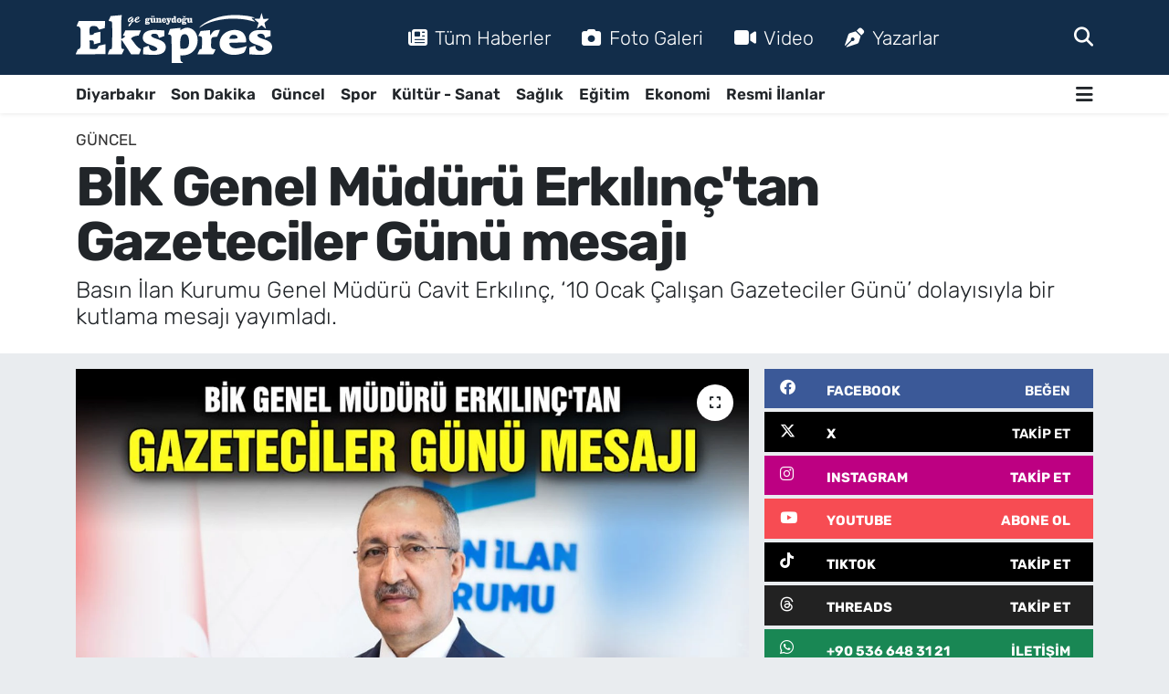

--- FILE ---
content_type: text/html; charset=UTF-8
request_url: https://www.guneydoguekspres.com/bik-genel-muduru-erkilinctan-gazeteciler-gunu-mesaji
body_size: 21115
content:
<!DOCTYPE html>
<html lang="tr" data-theme="flow">
<head>
<link rel="dns-prefetch" href="//www.guneydoguekspres.com">
<link rel="dns-prefetch" href="//guneydogueksprescom.teimg.com">
<link rel="dns-prefetch" href="//static.tebilisim.com">
<link rel="dns-prefetch" href="//cdn.p.analitik.bik.gov.tr">
<link rel="dns-prefetch" href="//www.googletagmanager.com">
<link rel="dns-prefetch" href="//cdn2.bildirt.com">
<link rel="dns-prefetch" href="//mc.yandex.ru">
<link rel="dns-prefetch" href="//pagead2.googlesyndication.com">
<link rel="dns-prefetch" href="//fundingchoicesmessages.google.com">
<link rel="dns-prefetch" href="//www.facebook.com">
<link rel="dns-prefetch" href="//www.twitter.com">
<link rel="dns-prefetch" href="//www.instagram.com">
<link rel="dns-prefetch" href="//www.youtube.com">
<link rel="dns-prefetch" href="//www.tiktok.com">
<link rel="dns-prefetch" href="//www.threads.com">
<link rel="dns-prefetch" href="//api.whatsapp.com">
<link rel="dns-prefetch" href="//x.com">
<link rel="dns-prefetch" href="//www.linkedin.com">
<link rel="dns-prefetch" href="//pinterest.com">
<link rel="dns-prefetch" href="//t.me">
<link rel="dns-prefetch" href="//facebook.com">
<link rel="dns-prefetch" href="//www.threads.net">
<link rel="dns-prefetch" href="//www.pinterest.com">
<link rel="dns-prefetch" href="//tebilisim.com">
<link rel="dns-prefetch" href="//twitter.com">
<link rel="dns-prefetch" href="//www.google.com">
<link rel="dns-prefetch" href="//cdn.onesignal.com">

    <meta charset="utf-8">
<title>BİK Genel Müdürü Erkılınç&#039;tan Gazeteciler Günü mesajı</title>
<meta name="description" content="Basın İlan Kurumu Genel Müdürü Cavit Erkılınç, ‘10 Ocak Çalışan Gazeteciler Günü’ dolayısıyla bir kutlama mesajı yayımladı.">
<meta name="keywords" content="basın, lan, gazateciler, günü, Kutlama">
<link rel="canonical" href="https://www.guneydoguekspres.com/bik-genel-muduru-erkilinctan-gazeteciler-gunu-mesaji">
<meta name="viewport" content="width=device-width,initial-scale=1">
<meta name="X-UA-Compatible" content="IE=edge">
<meta name="robots" content="max-image-preview:large">
<meta name="theme-color" content="#122d4a">
<meta name="title" content="BİK Genel Müdürü Erkılınç&#039;tan Gazeteciler Günü mesajı">
<meta name="articleSection" content="news">
<meta name="datePublished" content="2024-01-09T18:36:00+03:00">
<meta name="dateModified" content="2024-01-09T18:36:00+03:00">
<meta name="articleAuthor" content="User 39">
<meta name="author" content="User 39">
<link rel="amphtml" href="https://www.guneydoguekspres.com/bik-genel-muduru-erkilinctan-gazeteciler-gunu-mesaji/amp">
<meta property="og:site_name" content="Diyarbakır Haber, Diyarbakır Son Dakika Haberleri | Güneydoğu Ekspres">
<meta property="og:title" content="BİK Genel Müdürü Erkılınç&#039;tan Gazeteciler Günü mesajı">
<meta property="og:description" content="Basın İlan Kurumu Genel Müdürü Cavit Erkılınç, ‘10 Ocak Çalışan Gazeteciler Günü’ dolayısıyla bir kutlama mesajı yayımladı.">
<meta property="og:url" content="https://www.guneydoguekspres.com/bik-genel-muduru-erkilinctan-gazeteciler-gunu-mesaji">
<meta property="og:image" content="https://guneydogueksprescom.teimg.com/guneydoguekspres-com/uploads/2024/01/bik-genel-muduru-erkilinctan-gazeteciler-gunu-mesaji1.jpg">
<meta property="og:type" content="article">
<meta name="twitter:card" content="summary_large_image">
<meta name="twitter:site" content="@ekspreshaber_">
<meta name="twitter:title" content="BİK Genel Müdürü Erkılınç&#039;tan Gazeteciler Günü mesajı">
<meta name="twitter:description" content="Basın İlan Kurumu Genel Müdürü Cavit Erkılınç, ‘10 Ocak Çalışan Gazeteciler Günü’ dolayısıyla bir kutlama mesajı yayımladı.">
<meta name="twitter:image" content="https://guneydogueksprescom.teimg.com/guneydoguekspres-com/uploads/2024/01/bik-genel-muduru-erkilinctan-gazeteciler-gunu-mesaji1.jpg">
<meta name="twitter:url" content="https://www.guneydoguekspres.com/bik-genel-muduru-erkilinctan-gazeteciler-gunu-mesaji">
<link rel="shortcut icon" type="image/x-icon" href="https://guneydogueksprescom.teimg.com/guneydoguekspres-com/uploads/2023/09/fav-ekspres.png">
<link rel="manifest" href="https://www.guneydoguekspres.com/manifest.json?v=6.6.2" />
<link rel="preload" href="https://static.tebilisim.com/flow/assets/css/font-awesome/fa-solid-900.woff2" as="font" type="font/woff2" crossorigin />
<link rel="preload" href="https://static.tebilisim.com/flow/assets/css/font-awesome/fa-brands-400.woff2" as="font" type="font/woff2" crossorigin />
<link rel="preload" href="https://static.tebilisim.com/flow/assets/css/weather-icons/font/weathericons-regular-webfont.woff2" as="font" type="font/woff2" crossorigin />
<link rel="preload" href="https://static.tebilisim.com/flow/vendor/te/fonts/rubik/rubik.woff2" as="font" type="font/woff2" crossorigin />


<link rel="preload" as="style" href="https://static.tebilisim.com/flow/vendor/te/fonts/rubik.css?v=6.6.2">
<link rel="stylesheet" href="https://static.tebilisim.com/flow/vendor/te/fonts/rubik.css?v=6.6.2">

<style>:root {
        --te-link-color: #333;
        --te-link-hover-color: #000;
        --te-font: "Rubik";
        --te-secondary-font: "Rubik";
        --te-h1-font-size: 60px;
        --te-color: #122d4a;
        --te-hover-color: #194c82;
        --mm-ocd-width: 85%!important; /*  Mobil Menü Genişliği */
        --swiper-theme-color: var(--te-color)!important;
        --header-13-color: #ffc107;
    }</style><link rel="preload" as="style" href="https://static.tebilisim.com/flow/assets/vendor/bootstrap/css/bootstrap.min.css?v=6.6.2">
<link rel="stylesheet" href="https://static.tebilisim.com/flow/assets/vendor/bootstrap/css/bootstrap.min.css?v=6.6.2">
<link rel="preload" as="style" href="https://static.tebilisim.com/flow/assets/css/app6.6.2.min.css">
<link rel="stylesheet" href="https://static.tebilisim.com/flow/assets/css/app6.6.2.min.css">



<script type="application/ld+json">{"@context":"https:\/\/schema.org","@type":"WebSite","url":"https:\/\/www.guneydoguekspres.com","potentialAction":{"@type":"SearchAction","target":"https:\/\/www.guneydoguekspres.com\/arama?q={query}","query-input":"required name=query"}}</script>

<script type="application/ld+json">{"@context":"https:\/\/schema.org","@type":"NewsMediaOrganization","url":"https:\/\/www.guneydoguekspres.com","name":"G\u00fcneydo\u011fu Ekspres","logo":"https:\/\/guneydogueksprescom.teimg.com\/guneydoguekspres-com\/uploads\/2025\/09\/guneydogu-ekspres-light.svg","sameAs":["https:\/\/www.facebook.com\/guneydoguekspres\/","https:\/\/www.twitter.com\/ekspreshaber_","https:\/\/www.youtube.com\/@ekspreshaber_","https:\/\/www.instagram.com\/ekspreshaber_"]}</script>

<script type="application/ld+json">{"@context":"https:\/\/schema.org","@graph":[{"@type":"SiteNavigationElement","name":"Ana Sayfa","url":"https:\/\/www.guneydoguekspres.com","@id":"https:\/\/www.guneydoguekspres.com"},{"@type":"SiteNavigationElement","name":"G\u00fcncel","url":"https:\/\/www.guneydoguekspres.com\/guncel","@id":"https:\/\/www.guneydoguekspres.com\/guncel"},{"@type":"SiteNavigationElement","name":"Spor","url":"https:\/\/www.guneydoguekspres.com\/spor","@id":"https:\/\/www.guneydoguekspres.com\/spor"},{"@type":"SiteNavigationElement","name":"Ekonomi","url":"https:\/\/www.guneydoguekspres.com\/ekonomi","@id":"https:\/\/www.guneydoguekspres.com\/ekonomi"},{"@type":"SiteNavigationElement","name":"E\u011fitim","url":"https:\/\/www.guneydoguekspres.com\/egitim","@id":"https:\/\/www.guneydoguekspres.com\/egitim"},{"@type":"SiteNavigationElement","name":"K\u00fclt\u00fcr - Sanat","url":"https:\/\/www.guneydoguekspres.com\/kultur-sanat","@id":"https:\/\/www.guneydoguekspres.com\/kultur-sanat"},{"@type":"SiteNavigationElement","name":"Sa\u011fl\u0131k","url":"https:\/\/www.guneydoguekspres.com\/saglik","@id":"https:\/\/www.guneydoguekspres.com\/saglik"},{"@type":"SiteNavigationElement","name":"Yerel","url":"https:\/\/www.guneydoguekspres.com\/yerel","@id":"https:\/\/www.guneydoguekspres.com\/yerel"},{"@type":"SiteNavigationElement","name":"Diyarbak\u0131r Haberleri","url":"https:\/\/www.guneydoguekspres.com\/diyarbakir","@id":"https:\/\/www.guneydoguekspres.com\/diyarbakir"},{"@type":"SiteNavigationElement","name":"Bilim ve Teknoloji","url":"https:\/\/www.guneydoguekspres.com\/bilim-ve-teknoloji","@id":"https:\/\/www.guneydoguekspres.com\/bilim-ve-teknoloji"},{"@type":"SiteNavigationElement","name":"Resmi \u0130lanlar","url":"https:\/\/www.guneydoguekspres.com\/resmi-ilanlar","@id":"https:\/\/www.guneydoguekspres.com\/resmi-ilanlar"},{"@type":"SiteNavigationElement","name":"Yemek-Yapma","url":"https:\/\/www.guneydoguekspres.com\/yemek","@id":"https:\/\/www.guneydoguekspres.com\/yemek"},{"@type":"SiteNavigationElement","name":"Astroloji","url":"https:\/\/www.guneydoguekspres.com\/astroloji","@id":"https:\/\/www.guneydoguekspres.com\/astroloji"},{"@type":"SiteNavigationElement","name":"Siyaset","url":"https:\/\/www.guneydoguekspres.com\/siyaset","@id":"https:\/\/www.guneydoguekspres.com\/siyaset"},{"@type":"SiteNavigationElement","name":"KU\u00c7E","url":"https:\/\/www.guneydoguekspres.com\/kuce","@id":"https:\/\/www.guneydoguekspres.com\/kuce"},{"@type":"SiteNavigationElement","name":"Ba\u011flar Haberleri","url":"https:\/\/www.guneydoguekspres.com\/baglar-haberleri","@id":"https:\/\/www.guneydoguekspres.com\/baglar-haberleri"},{"@type":"SiteNavigationElement","name":"Bismil Haberleri","url":"https:\/\/www.guneydoguekspres.com\/bismil-haberleri","@id":"https:\/\/www.guneydoguekspres.com\/bismil-haberleri"},{"@type":"SiteNavigationElement","name":"\u00c7ermik Haberleri","url":"https:\/\/www.guneydoguekspres.com\/cermik-haberleri","@id":"https:\/\/www.guneydoguekspres.com\/cermik-haberleri"},{"@type":"SiteNavigationElement","name":"\u00c7\u0131nar Haberleri","url":"https:\/\/www.guneydoguekspres.com\/cinar-haberleri","@id":"https:\/\/www.guneydoguekspres.com\/cinar-haberleri"},{"@type":"SiteNavigationElement","name":"\u00c7\u00fcng\u00fc\u015f Haberleri","url":"https:\/\/www.guneydoguekspres.com\/cungus-haberleri","@id":"https:\/\/www.guneydoguekspres.com\/cungus-haberleri"},{"@type":"SiteNavigationElement","name":"Dicle Haberleri","url":"https:\/\/www.guneydoguekspres.com\/dicle-haberleri","@id":"https:\/\/www.guneydoguekspres.com\/dicle-haberleri"},{"@type":"SiteNavigationElement","name":"E\u011fil Haberleri","url":"https:\/\/www.guneydoguekspres.com\/egil-haberleri","@id":"https:\/\/www.guneydoguekspres.com\/egil-haberleri"},{"@type":"SiteNavigationElement","name":"Ergani Haberleri","url":"https:\/\/www.guneydoguekspres.com\/ergani-haberleri","@id":"https:\/\/www.guneydoguekspres.com\/ergani-haberleri"},{"@type":"SiteNavigationElement","name":"Hani Haberleri","url":"https:\/\/www.guneydoguekspres.com\/hani-haberleri","@id":"https:\/\/www.guneydoguekspres.com\/hani-haberleri"},{"@type":"SiteNavigationElement","name":"Hazro Haberleri","url":"https:\/\/www.guneydoguekspres.com\/hazro-haberleri","@id":"https:\/\/www.guneydoguekspres.com\/hazro-haberleri"},{"@type":"SiteNavigationElement","name":"Kayap\u0131nar Haberleri","url":"https:\/\/www.guneydoguekspres.com\/kayapinar-haberleri","@id":"https:\/\/www.guneydoguekspres.com\/kayapinar-haberleri"},{"@type":"SiteNavigationElement","name":"Kocak\u00f6y Haberleri","url":"https:\/\/www.guneydoguekspres.com\/kocakoy-haberleri","@id":"https:\/\/www.guneydoguekspres.com\/kocakoy-haberleri"},{"@type":"SiteNavigationElement","name":"Kulp Haberleri","url":"https:\/\/www.guneydoguekspres.com\/kulp-haberleri","@id":"https:\/\/www.guneydoguekspres.com\/kulp-haberleri"},{"@type":"SiteNavigationElement","name":"Lice Haberleri","url":"https:\/\/www.guneydoguekspres.com\/lice-haberleri","@id":"https:\/\/www.guneydoguekspres.com\/lice-haberleri"},{"@type":"SiteNavigationElement","name":"Silvan Haberleri","url":"https:\/\/www.guneydoguekspres.com\/silvan-haberleri","@id":"https:\/\/www.guneydoguekspres.com\/silvan-haberleri"},{"@type":"SiteNavigationElement","name":"Sur Haberleri","url":"https:\/\/www.guneydoguekspres.com\/sur-haberleri","@id":"https:\/\/www.guneydoguekspres.com\/sur-haberleri"},{"@type":"SiteNavigationElement","name":"Yeni\u015fehir Haberleri","url":"https:\/\/www.guneydoguekspres.com\/yenisehir-haberleri","@id":"https:\/\/www.guneydoguekspres.com\/yenisehir-haberleri"},{"@type":"SiteNavigationElement","name":"\u0130leti\u015fim","url":"https:\/\/www.guneydoguekspres.com\/iletisim","@id":"https:\/\/www.guneydoguekspres.com\/iletisim"},{"@type":"SiteNavigationElement","name":"G\u00fcneydo\u011fu Ekspres Gizlilik Politikas\u0131","url":"https:\/\/www.guneydoguekspres.com\/guneydogu-ekspres-gizlilik-politikasi","@id":"https:\/\/www.guneydoguekspres.com\/guneydogu-ekspres-gizlilik-politikasi"},{"@type":"SiteNavigationElement","name":"G\u00fcneydo\u011fu Ekspres Topluluk Kurallar\u0131 ve Yorum Politikas\u0131","url":"https:\/\/www.guneydoguekspres.com\/guneydogu-ekspres-topluluk-kurallari-ve-yorum-politikasi","@id":"https:\/\/www.guneydoguekspres.com\/guneydogu-ekspres-topluluk-kurallari-ve-yorum-politikasi"},{"@type":"SiteNavigationElement","name":"G\u00fcneydo\u011fu Ekspres Yay\u0131n \u0130lkeleri","url":"https:\/\/www.guneydoguekspres.com\/guneydogu-ekspres-yayin-ilkeleri","@id":"https:\/\/www.guneydoguekspres.com\/guneydogu-ekspres-yayin-ilkeleri"},{"@type":"SiteNavigationElement","name":"Yazarlar","url":"https:\/\/www.guneydoguekspres.com\/yazarlar","@id":"https:\/\/www.guneydoguekspres.com\/yazarlar"},{"@type":"SiteNavigationElement","name":"Foto Galeri","url":"https:\/\/www.guneydoguekspres.com\/foto-galeri","@id":"https:\/\/www.guneydoguekspres.com\/foto-galeri"},{"@type":"SiteNavigationElement","name":"Video Galeri","url":"https:\/\/www.guneydoguekspres.com\/video","@id":"https:\/\/www.guneydoguekspres.com\/video"},{"@type":"SiteNavigationElement","name":"Biyografiler","url":"https:\/\/www.guneydoguekspres.com\/biyografi","@id":"https:\/\/www.guneydoguekspres.com\/biyografi"},{"@type":"SiteNavigationElement","name":"Firma Rehberi","url":"https:\/\/www.guneydoguekspres.com\/rehber","@id":"https:\/\/www.guneydoguekspres.com\/rehber"},{"@type":"SiteNavigationElement","name":"R\u00f6portajlar","url":"https:\/\/www.guneydoguekspres.com\/roportaj","@id":"https:\/\/www.guneydoguekspres.com\/roportaj"},{"@type":"SiteNavigationElement","name":"Yeni\u015fehir Bug\u00fcn, Yar\u0131n ve 1 Haftal\u0131k Hava Durumu Tahmini","url":"https:\/\/www.guneydoguekspres.com\/yenisehir-hava-durumu","@id":"https:\/\/www.guneydoguekspres.com\/yenisehir-hava-durumu"},{"@type":"SiteNavigationElement","name":"Yeni\u015fehir Namaz Vakitleri","url":"https:\/\/www.guneydoguekspres.com\/yenisehir-namaz-vakitleri","@id":"https:\/\/www.guneydoguekspres.com\/yenisehir-namaz-vakitleri"},{"@type":"SiteNavigationElement","name":"Puan Durumu ve Fikst\u00fcr","url":"https:\/\/www.guneydoguekspres.com\/futbol\/tff-1-lig-puan-durumu-ve-fikstur","@id":"https:\/\/www.guneydoguekspres.com\/futbol\/tff-1-lig-puan-durumu-ve-fikstur"}]}</script>

<script type="application/ld+json">{"@context":"https:\/\/schema.org","@type":"BreadcrumbList","itemListElement":[{"@type":"ListItem","position":1,"item":{"@type":"Thing","@id":"https:\/\/www.guneydoguekspres.com","name":"Haberler"}}]}</script>
<script type="application/ld+json">{"@context":"https:\/\/schema.org","@type":"NewsArticle","headline":"B\u0130K Genel M\u00fcd\u00fcr\u00fc Erk\u0131l\u0131n\u00e7'tan Gazeteciler G\u00fcn\u00fc mesaj\u0131","articleSection":"G\u00fcncel","dateCreated":"2024-01-09T18:36:00+03:00","datePublished":"2024-01-09T18:36:00+03:00","dateModified":"2024-01-09T18:36:00+03:00","wordCount":267,"genre":"news","mainEntityOfPage":{"@type":"WebPage","@id":"https:\/\/www.guneydoguekspres.com\/bik-genel-muduru-erkilinctan-gazeteciler-gunu-mesaji"},"articleBody":"<p>Mesleklerini ifa ederken farkl\u0131 d\u00fcnya g\u00f6r\u00fc\u015flerine ra\u011fmen haberlerinde nesnel dili tercih eden bas\u0131n mensuplar\u0131n\u0131n demokrasimizin g\u00fc\u00e7lenmesinde, toplumumuzun geli\u015fmesinde ve mill\u00ee birli\u011fimizin sa\u011flanmas\u0131nda \u00f6nemli bir kamu g\u00f6revi \u00fcstlendi\u011fini kaydeden Erk\u0131l\u0131n\u00e7, \u201cMesleki de\u011ferlere tam ba\u011fl\u0131l\u0131kla \u00e7al\u0131\u015fmalar\u0131n\u0131 s\u00fcrd\u00fcrece\u011fine inand\u0131\u011f\u0131m T\u00fcrk bas\u0131n\u0131nda, i\u015f g\u00fcvencesi, verilen eme\u011fin kar\u015f\u0131l\u0131\u011f\u0131n\u0131n al\u0131nmas\u0131 ve kay\u0131t d\u0131\u015f\u0131 istihdam\u0131n \u00f6nlenmesine y\u00f6nelik beklentileri; mutlaka \u00e7\u00f6z\u00fcme kavu\u015fturulmas\u0131 gereken hakl\u0131 talepler olarak g\u00f6r\u00fcyor ve ko\u015fulsuz destekliyorum\u201d a\u00e7\u0131klamas\u0131nda bulundu.<br \/>\r\n<br \/>\r\n6 \u015eubat 2023 depremlerinde ve Filistin\u2019de g\u00f6revini yaparken ya\u015fam\u0131n\u0131 yitiren gazetecilere rahmet dileyen Genel M\u00fcd\u00fcr Erk\u0131l\u0131n\u00e7, \u015fu ifadelere yer verdi:<br \/>\r\n\u201c\u00dclkemizde ve d\u00fcnyan\u0131n her bir k\u00f6\u015fesinde zaman mefhumu g\u00f6zetmeksizin b\u00fcy\u00fck bir \u00f6zveri ve gayret ile vazifelerini s\u00fcrd\u00fcren bas\u0131n \u00e7al\u0131\u015fanlar\u0131m\u0131z\u0131n bug\u00fcne kadar oldu\u011fu gibi her daim yanlar\u0131nda bulunaca\u011f\u0131m\u0131z\u0131 ifade etmek istiyorum. Bu duygu ve d\u00fc\u015f\u00fcncelerle 10 Ocak \u00c7al\u0131\u015fan Gazeteciler G\u00fcn\u00fc\u2019n\u00fc kutluyor, medya emek\u00e7ilerine \u00e7al\u0131\u015fmalar\u0131nda ba\u015far\u0131lar ve kolayl\u0131klar diliyorum. 6 \u015eubat 2023 depremlerinde ve \u0130srail sald\u0131r\u0131lar\u0131 sonucu Filistin\u2019de ya\u015fam\u0131n\u0131 yitiren bas\u0131n mensuplar\u0131m\u0131z ba\u015fta olmak \u00fczere, meslek ya\u015famlar\u0131 boyunca daha adil bir d\u00fcnya in\u015fa etmek arzusuyla hakikat pe\u015finde yal\u0131n kalem ko\u015fan ve ebediyete irtihal eden t\u00fcm gazetecilerimize, Y\u00fcce Allah\u2019tan rahmet niyaz ediyorum.\u201d<\/p>","description":"Bas\u0131n \u0130lan Kurumu Genel M\u00fcd\u00fcr\u00fc Cavit Erk\u0131l\u0131n\u00e7, \u201810 Ocak \u00c7al\u0131\u015fan Gazeteciler G\u00fcn\u00fc\u2019 dolay\u0131s\u0131yla bir kutlama mesaj\u0131 yay\u0131mlad\u0131.","inLanguage":"tr-TR","keywords":["bas\u0131n","lan","gazateciler","g\u00fcn\u00fc","Kutlama"],"image":{"@type":"ImageObject","url":"https:\/\/guneydogueksprescom.teimg.com\/crop\/1280x720\/guneydoguekspres-com\/uploads\/2024\/01\/bik-genel-muduru-erkilinctan-gazeteciler-gunu-mesaji1.jpg","width":"1280","height":"720","caption":"B\u0130K Genel M\u00fcd\u00fcr\u00fc Erk\u0131l\u0131n\u00e7'tan Gazeteciler G\u00fcn\u00fc mesaj\u0131"},"publishingPrinciples":"https:\/\/www.guneydoguekspres.com\/gizlilik-sozlesmesi","isFamilyFriendly":"http:\/\/schema.org\/True","isAccessibleForFree":"http:\/\/schema.org\/True","publisher":{"@type":"Organization","name":"G\u00fcneydo\u011fu Ekspres","image":"https:\/\/guneydogueksprescom.teimg.com\/guneydoguekspres-com\/uploads\/2025\/09\/guneydogu-ekspres-light.svg","logo":{"@type":"ImageObject","url":"https:\/\/guneydogueksprescom.teimg.com\/guneydoguekspres-com\/uploads\/2025\/09\/guneydogu-ekspres-light.svg","width":"640","height":"375"}},"author":{"@type":"Person","name":"User 39","honorificPrefix":"","jobTitle":"","url":null}}</script>




<script type="ade91d6f64c5c59947fcdcbb-text/javascript">!function(){var t=document.createElement("script");t.setAttribute("src",'https://cdn.p.analitik.bik.gov.tr/tracker'+(typeof Intl!=="undefined"?(typeof (Intl||"").PluralRules!=="undefined"?'1':typeof Promise!=="undefined"?'2':typeof MutationObserver!=='undefined'?'3':'4'):'4')+'.js'),t.setAttribute("data-website-id","16bf24de-a797-4f6f-a579-cfeecfccabeb"),t.setAttribute("data-host-url",'//16bf24de-a797-4f6f-a579-cfeecfccabeb.collector.p.analitik.bik.gov.tr'),document.head.appendChild(t)}();</script>
<!-- Meta Kod Doğrulama -->
<meta name="p:domain_verify" content="0954018cf4d0ff2c57f4502d8cb6626e"/>
<meta name="zen-verification" content="rMAprNx18z2h5NSo0mNArvvlrrcrnu5aGfBza72v2yjcWHlcYo7Vdk4CfrABWUlf" />
<!-- Meta Kod Doğrulama Sonu -->
<meta name="robots" content="max-image-preview:large">

<!-- Google Tag Manager -->
<script type="ade91d6f64c5c59947fcdcbb-text/javascript">(function(w,d,s,l,i){w[l]=w[l]||[];w[l].push({'gtm.start':
new Date().getTime(),event:'gtm.js'});var f=d.getElementsByTagName(s)[0],
j=d.createElement(s),dl=l!='dataLayer'?'&l='+l:'';j.async=true;j.src=
'https://www.googletagmanager.com/gtm.js?id='+i+dl;f.parentNode.insertBefore(j,f);
})(window,document,'script','dataLayer','GTM-WSZCPX6N');</script>
<!-- End Google Tag Manager -->


<link rel="manifest" href="/manifest.json?data=Bildirt">
<script type="ade91d6f64c5c59947fcdcbb-text/javascript">var uygulamaid="236403-4076-1153-3550-7067-6";</script>
<script src="https://cdn2.bildirt.com/BildirtSDKfiles.js" type="ade91d6f64c5c59947fcdcbb-text/javascript"></script>






<!-- Yandex.Metrika counter -->
<script type="ade91d6f64c5c59947fcdcbb-text/javascript">
    (function(m,e,t,r,i,k,a){
        m[i]=m[i]||function(){(m[i].a=m[i].a||[]).push(arguments)};
        m[i].l=1*new Date();
        for (var j = 0; j < document.scripts.length; j++) {if (document.scripts[j].src === r) { return; }}
        k=e.createElement(t),a=e.getElementsByTagName(t)[0],k.async=1,k.src=r,a.parentNode.insertBefore(k,a)
    })(window, document,'script','https://mc.yandex.ru/metrika/tag.js?id=103905471', 'ym');

    ym(103905471, 'init', {ssr:true, webvisor:true, clickmap:true, ecommerce:"dataLayer", accurateTrackBounce:true, trackLinks:true});
</script>
<noscript><div><img src="https://mc.yandex.ru/watch/103905471" style="position:absolute; left:-9999px;" alt="" /></div></noscript>
<!-- /Yandex.Metrika counter -->


<link rel="alternate" type="application/rss+xml" href="https://www.guneydoguekspres.com/rss">

<script async src="https://pagead2.googlesyndication.com/pagead/js/adsbygoogle.js?client=ca-pub-8284870581811003" crossorigin="anonymous" type="ade91d6f64c5c59947fcdcbb-text/javascript"></script>
     
     
<script async src="https://fundingchoicesmessages.google.com/i/pub-8284870581811003?ers=1" type="ade91d6f64c5c59947fcdcbb-text/javascript"></script><script type="ade91d6f64c5c59947fcdcbb-text/javascript">(function() {function signalGooglefcPresent() {if (!window.frames['googlefcPresent']) {if (document.body) {const iframe = document.createElement('iframe'); iframe.style = 'width: 0; height: 0; border: none; z-index: -1000; left: -1000px; top: -1000px;'; iframe.style.display = 'none'; iframe.name = 'googlefcPresent'; document.body.appendChild(iframe);} else {setTimeout(signalGooglefcPresent, 0);}}}signalGooglefcPresent();})();</script>

<meta name="yandex-verification" content="4cb16f519f520256" />

<meta name="facebook-domain-verification" content="he1vcjawyxi54v5tlna6vyazxndfco" />



<script async data-cfasync="false"
	src="https://www.googletagmanager.com/gtag/js?id=G-4JECZKW64H"></script>
<script data-cfasync="false">
	window.dataLayer = window.dataLayer || [];
	  function gtag(){dataLayer.push(arguments);}
	  gtag('js', new Date());
	  gtag('config', 'G-4JECZKW64H');
</script>




</head>




<body class="d-flex flex-column min-vh-100">

    <div data-pagespeed="true"><!-- Google Tag Manager (noscript) -->
<noscript><iframe src="https://www.googletagmanager.com/ns.html?id=GTM-WSZCPX6N"
height="0" width="0" style="display:none;visibility:hidden"></iframe></noscript>
<!-- End Google Tag Manager (noscript) --></div>
    

    <header class="header-2">
    <nav class="top-header navbar navbar-expand-lg">
        <div class="container">
            <div class="d-lg-none">
                <a href="#menu" title="Ana Menü" class="text-white"><i class="fa fa-bars fa-lg"></i></a>
            </div>
                        <a class="navbar-brand me-0" href="/" title="Diyarbakır Haber, Diyarbakır Son Dakika Haberleri | Güneydoğu Ekspres">
                <img src="https://guneydogueksprescom.teimg.com/guneydoguekspres-com/uploads/2025/09/guneydogu-ekspres-light.svg" alt="Diyarbakır Haber, Diyarbakır Son Dakika Haberleri | Güneydoğu Ekspres" width="215" height="40" class="light-mode img-fluid flow-logo">
<img src="https://guneydogueksprescom.teimg.com/guneydoguekspres-com/uploads/2025/09/guneydogu-ekspres-light.svg" alt="Diyarbakır Haber, Diyarbakır Son Dakika Haberleri | Güneydoğu Ekspres" width="215" height="40" class="dark-mode img-fluid flow-logo d-none">

            </a>
            
            <div class="d-none d-lg-block top-menu">
                <ul  class="nav lead">
        <li class="nav-item   ">
        <a href="https://www.guneydoguekspres.com/sondakika-haberleri" class="nav-link text-white" target="_blank" title="Tüm Haberler"><i class="fa fa-newspaper me-2 text-white mr-1"></i>Tüm Haberler</a>
        
    </li>
        <li class="nav-item   ">
        <a href="/foto-galeri" class="nav-link text-white" target="_self" title="Foto Galeri"><i class="fa fa-camera me-2 text-white mr-1"></i>Foto Galeri</a>
        
    </li>
        <li class="nav-item   ">
        <a href="/video" class="nav-link text-white" target="_self" title="Video"><i class="fa fa-video me-2 text-white mr-1"></i>Video</a>
        
    </li>
        <li class="nav-item   ">
        <a href="/yazarlar" class="nav-link text-white" target="_self" title="Yazarlar"><i class="fa fa-pen-nib me-2 text-white mr-1"></i>Yazarlar</a>
        
    </li>
    </ul>

            </div>
            <ul class="navigation-menu nav">
                
                <li class="nav-item">
                    <a href="/arama" class="" title="Ara">
                        <i class="fa fa-search fa-lg text-white"></i>
                    </a>
                </li>

            </ul>
        </div>
    </nav>
    <div class="main-menu navbar navbar-expand-lg bg-white d-none d-lg-block shadow-sm pt-0 pb-0">
        <div class="container">

            <ul  class="nav fw-semibold">
        <li class="nav-item   ">
        <a href="/diyarbakir" class="nav-link text-dark" target="_self" title="Diyarbakır">Diyarbakır</a>
        
    </li>
        <li class="nav-item   ">
        <a href="https://www.guneydoguekspres.com/sondakika-haberleri" class="nav-link text-dark" target="_blank" title="Son Dakika ">Son Dakika </a>
        
    </li>
        <li class="nav-item   ">
        <a href="/guncel" class="nav-link text-dark" target="_self" title="Güncel">Güncel</a>
        
    </li>
        <li class="nav-item   ">
        <a href="/spor" class="nav-link text-dark" target="_self" title="Spor">Spor</a>
        
    </li>
        <li class="nav-item   ">
        <a href="/kultur-sanat" class="nav-link text-dark" target="_self" title="Kültür - Sanat">Kültür - Sanat</a>
        
    </li>
        <li class="nav-item   ">
        <a href="/saglik" class="nav-link text-dark" target="_self" title="Sağlık">Sağlık</a>
        
    </li>
        <li class="nav-item   ">
        <a href="/egitim" class="nav-link text-dark" target="_self" title="Eğitim">Eğitim</a>
        
    </li>
        <li class="nav-item   ">
        <a href="/ekonomi" class="nav-link text-dark" target="_self" title="Ekonomi">Ekonomi</a>
        
    </li>
        <li class="nav-item   ">
        <a href="/resmi-ilanlar" class="nav-link text-dark" target="_self" title="Resmi İlanlar">Resmi İlanlar</a>
        
    </li>
    </ul>


            <ul class="nav d-flex flex-nowrap align-items-center">

                

                <li class="nav-item dropdown position-static">
                    <a class="nav-link pe-0 text-dark" data-bs-toggle="dropdown" href="#" aria-haspopup="true" aria-expanded="false" title="Ana Menü"><i class="fa fa-bars fa-lg"></i></a>
                    <div class="mega-menu dropdown-menu dropdown-menu-end text-capitalize shadow-lg border-0 rounded-0">

    <div class="row g-3 small p-3">

                <div class="col">
            <div class="extra-sections bg-light p-3 border">
                <a href="https://www.guneydoguekspres.com/diyarbakir-nobetci-eczaneler" title="Diyarbakır Nöbetçi Eczaneler" class="d-block border-bottom pb-2 mb-2" target="_self"><i class="fa-solid fa-capsules me-2"></i>Diyarbakır Nöbetçi Eczaneler</a>
<a href="https://www.guneydoguekspres.com/diyarbakir-hava-durumu" title="Diyarbakır Hava Durumu" class="d-block border-bottom pb-2 mb-2" target="_self"><i class="fa-solid fa-cloud-sun me-2"></i>Diyarbakır Hava Durumu</a>
<a href="https://www.guneydoguekspres.com/diyarbakir-namaz-vakitleri" title="Diyarbakır Namaz Vakitleri" class="d-block border-bottom pb-2 mb-2" target="_self"><i class="fa-solid fa-mosque me-2"></i>Diyarbakır Namaz Vakitleri</a>
<a href="https://www.guneydoguekspres.com/diyarbakir-trafik-durumu" title="Diyarbakır Trafik Yoğunluk Haritası" class="d-block border-bottom pb-2 mb-2" target="_self"><i class="fa-solid fa-car me-2"></i>Diyarbakır Trafik Yoğunluk Haritası</a>
<a href="https://www.guneydoguekspres.com/futbol/tff-1-lig-puan-durumu-ve-fikstur" title="TFF 1.Lig Puan Durumu ve Fikstür" class="d-block border-bottom pb-2 mb-2" target="_self"><i class="fa-solid fa-chart-bar me-2"></i>TFF 1.Lig Puan Durumu ve Fikstür</a>
<a href="https://www.guneydoguekspres.com/tum-mansetler" title="Tüm Manşetler" class="d-block border-bottom pb-2 mb-2" target="_self"><i class="fa-solid fa-newspaper me-2"></i>Tüm Manşetler</a>
<a href="https://www.guneydoguekspres.com/sondakika-haberleri" title="Son Dakika Haberleri" class="d-block border-bottom pb-2 mb-2" target="_self"><i class="fa-solid fa-bell me-2"></i>Son Dakika Haberleri</a>

            </div>
        </div>
        
        <div class="col">
        <a href="/kultur-sanat" class="d-block border-bottom  pb-2 mb-2" target="_self" title="Kültür -Sanat">Kültür -Sanat</a>
            <a href="/saglik" class="d-block border-bottom  pb-2 mb-2" target="_self" title="Sağlık">Sağlık</a>
            <a href="/yerel" class="d-block border-bottom  pb-2 mb-2" target="_self" title="Yerel">Yerel</a>
            <a href="/bilim-ve-teknoloji" class="d-block border-bottom  pb-2 mb-2" target="_self" title="BİLİM VE TEKNOLOJİ">BİLİM VE TEKNOLOJİ</a>
            <a href="/resmi-ilanlar" class="d-block border-bottom  pb-2 mb-2" target="_self" title="Resmi İlanlar">Resmi İlanlar</a>
        </div>


    </div>

    <div class="p-3 bg-light">
                <a class="me-3"
            href="https://www.facebook.com/guneydoguekspres/" target="_blank" rel="nofollow noreferrer noopener"><i class="fab fa-facebook me-2 text-navy"></i> Facebook</a>
                        <a class="me-3"
            href="https://www.twitter.com/ekspreshaber_" target="_blank" rel="nofollow noreferrer noopener"><i class="fab fa-x-twitter "></i> Twitter</a>
                        <a class="me-3"
            href="https://www.instagram.com/ekspreshaber_" target="_blank" rel="nofollow noreferrer noopener"><i class="fab fa-instagram me-2 text-magenta"></i> Instagram</a>
                                <a class="me-3"
            href="https://www.youtube.com/@ekspreshaber_" target="_blank" rel="nofollow noreferrer noopener"><i class="fab fa-youtube me-2 text-danger"></i> Youtube</a>
                        <a class="me-3"
            href="https://www.tiktok.com/ekspreshaber" target="_blank" rel="nofollow noreferrer noopener"><i class="fa-brands fa-tiktok me-1 text-dark"></i> Tiktok</a>
                        <a class="me-3"
            href="https://www.threads.com/https://www.threads.net/@ekspreshaber_" target="_blank" rel="nofollow noreferrer noopener"><i class="fa-brands fa-threads me-1 text-dark"></i> Threads</a>
                        <a class="me-3"
            href="https://www.threads.com/https://www.threads.net/@ekspreshaber_" target="_blank" rel="nofollow noreferrer noopener"><i class="fa-brands fa-threads me-1 text-dark"></i> Threads</a>
                        <a class="" href="https://api.whatsapp.com/send?phone=+90 536 648 31 21" title="Whatsapp" rel="nofollow noreferrer noopener"><i
            class="fab fa-whatsapp me-2 text-navy"></i> WhatsApp İhbar Hattı</a>    </div>

    <div class="mega-menu-footer p-2 bg-te-color">
        <a class="dropdown-item text-white" href="/kunye" title="Künye / İletişim"><i class="fa fa-id-card me-2"></i> Künye / İletişim</a>
        <a class="dropdown-item text-white" href="/iletisim" title="Bize Ulaşın"><i class="fa fa-envelope me-2"></i> Bize Ulaşın</a>
        <a class="dropdown-item text-white" href="/rss-baglantilari" title="RSS Bağlantıları"><i class="fa fa-rss me-2"></i> RSS Bağlantıları</a>
        <a class="dropdown-item text-white" href="/member/login" title="Üyelik Girişi"><i class="fa fa-user me-2"></i> Üyelik Girişi</a>
    </div>


</div>

                </li>
            </ul>
        </div>
    </div>
    <ul  class="mobile-categories d-lg-none list-inline bg-white">
        <li class="list-inline-item">
        <a href="/diyarbakir" class="text-dark" target="_self" title="Diyarbakır">
                Diyarbakır
        </a>
    </li>
        <li class="list-inline-item">
        <a href="https://www.guneydoguekspres.com/sondakika-haberleri" class="text-dark" target="_blank" title="Son Dakika ">
                Son Dakika 
        </a>
    </li>
        <li class="list-inline-item">
        <a href="/guncel" class="text-dark" target="_self" title="Güncel">
                Güncel
        </a>
    </li>
        <li class="list-inline-item">
        <a href="/spor" class="text-dark" target="_self" title="Spor">
                Spor
        </a>
    </li>
        <li class="list-inline-item">
        <a href="/kultur-sanat" class="text-dark" target="_self" title="Kültür - Sanat">
                Kültür - Sanat
        </a>
    </li>
        <li class="list-inline-item">
        <a href="/saglik" class="text-dark" target="_self" title="Sağlık">
                Sağlık
        </a>
    </li>
        <li class="list-inline-item">
        <a href="/egitim" class="text-dark" target="_self" title="Eğitim">
                Eğitim
        </a>
    </li>
        <li class="list-inline-item">
        <a href="/ekonomi" class="text-dark" target="_self" title="Ekonomi">
                Ekonomi
        </a>
    </li>
        <li class="list-inline-item">
        <a href="/resmi-ilanlar" class="text-dark" target="_self" title="Resmi İlanlar">
                Resmi İlanlar
        </a>
    </li>
    </ul>


</header>






<main class="single overflow-hidden" style="min-height: 300px">

    
    <div class="infinite" data-show-advert="1">

    

    <div class="infinite-item d-block" data-id="59105" data-category-id="1" data-reference="TE\Archive\Models\Archive" data-json-url="/service/json/featured-infinite.json">

        

        <div class="news-header py-3 bg-white">
            <div class="container">

                

                <div class="text-center text-lg-start">
                    <a href="https://www.guneydoguekspres.com/guncel" target="_self" title="Güncel" style="color: ;" class="text-uppercase category">Güncel</a>
                </div>

                <h1 class="h2 fw-bold text-lg-start headline my-2 text-center" itemprop="headline">BİK Genel Müdürü Erkılınç&#039;tan Gazeteciler Günü mesajı</h1>
                
                <h2 class="lead text-center text-lg-start text-dark description" itemprop="description">Basın İlan Kurumu Genel Müdürü Cavit Erkılınç, ‘10 Ocak Çalışan Gazeteciler Günü’ dolayısıyla bir kutlama mesajı yayımladı.</h2>
                
            </div>
        </div>


        <div class="container g-0 g-sm-4">

            <div class="news-section overflow-hidden mt-lg-3">
                <div class="row g-3">
                    <div class="col-lg-8">
                        <div class="card border-0 rounded-0 mb-3">

                            <div class="inner">
    <a href="https://guneydogueksprescom.teimg.com/crop/1280x720/guneydoguekspres-com/uploads/2024/01/bik-genel-muduru-erkilinctan-gazeteciler-gunu-mesaji1.jpg" class="position-relative d-block" data-fancybox>
                        <div class="zoom-in-out m-3">
            <i class="fa fa-expand" style="font-size: 14px"></i>
        </div>
        <img class="img-fluid" src="https://guneydogueksprescom.teimg.com/crop/1280x720/guneydoguekspres-com/uploads/2024/01/bik-genel-muduru-erkilinctan-gazeteciler-gunu-mesaji1.jpg" alt="BİK Genel Müdürü Erkılınç&#039;tan Gazeteciler Günü mesajı" width="860" height="504" loading="eager" fetchpriority="high" decoding="async" style="width:100%; aspect-ratio: 860 / 504;" />
            </a>
</div>





                            <div class="share-area d-flex justify-content-between align-items-center bg-light p-2">

    <div class="mobile-share-button-container mb-2 d-block d-md-none">
    <button class="btn btn-primary btn-sm rounded-0 shadow-sm w-100" onclick="if (!window.__cfRLUnblockHandlers) return false; handleMobileShare(event, 'BİK Genel Müdürü Erkılınç\&#039;tan Gazeteciler Günü mesajı', 'https://www.guneydoguekspres.com/bik-genel-muduru-erkilinctan-gazeteciler-gunu-mesaji')" title="Paylaş" data-cf-modified-ade91d6f64c5c59947fcdcbb-="">
        <i class="fas fa-share-alt me-2"></i>Paylaş
    </button>
</div>

<div class="social-buttons-new d-none d-md-flex justify-content-between">
    <a href="https://www.facebook.com/sharer/sharer.php?u=https%3A%2F%2Fwww.guneydoguekspres.com%2Fbik-genel-muduru-erkilinctan-gazeteciler-gunu-mesaji" onclick="if (!window.__cfRLUnblockHandlers) return false; initiateDesktopShare(event, 'facebook')" class="btn btn-primary btn-sm rounded-0 shadow-sm me-1" title="Facebook'ta Paylaş" data-platform="facebook" data-share-url="https://www.guneydoguekspres.com/bik-genel-muduru-erkilinctan-gazeteciler-gunu-mesaji" data-share-title="BİK Genel Müdürü Erkılınç&#039;tan Gazeteciler Günü mesajı" rel="noreferrer nofollow noopener external" data-cf-modified-ade91d6f64c5c59947fcdcbb-="">
        <i class="fab fa-facebook-f"></i>
    </a>

    <a href="https://x.com/intent/tweet?url=https%3A%2F%2Fwww.guneydoguekspres.com%2Fbik-genel-muduru-erkilinctan-gazeteciler-gunu-mesaji&text=B%C4%B0K+Genel+M%C3%BCd%C3%BCr%C3%BC+Erk%C4%B1l%C4%B1n%C3%A7%27tan+Gazeteciler+G%C3%BCn%C3%BC+mesaj%C4%B1" onclick="if (!window.__cfRLUnblockHandlers) return false; initiateDesktopShare(event, 'twitter')" class="btn btn-dark btn-sm rounded-0 shadow-sm me-1" title="X'de Paylaş" data-platform="twitter" data-share-url="https://www.guneydoguekspres.com/bik-genel-muduru-erkilinctan-gazeteciler-gunu-mesaji" data-share-title="BİK Genel Müdürü Erkılınç&#039;tan Gazeteciler Günü mesajı" rel="noreferrer nofollow noopener external" data-cf-modified-ade91d6f64c5c59947fcdcbb-="">
        <i class="fab fa-x-twitter text-white"></i>
    </a>

    <a href="https://api.whatsapp.com/send?text=B%C4%B0K+Genel+M%C3%BCd%C3%BCr%C3%BC+Erk%C4%B1l%C4%B1n%C3%A7%27tan+Gazeteciler+G%C3%BCn%C3%BC+mesaj%C4%B1+-+https%3A%2F%2Fwww.guneydoguekspres.com%2Fbik-genel-muduru-erkilinctan-gazeteciler-gunu-mesaji" onclick="if (!window.__cfRLUnblockHandlers) return false; initiateDesktopShare(event, 'whatsapp')" class="btn btn-success btn-sm rounded-0 btn-whatsapp shadow-sm me-1" title="Whatsapp'ta Paylaş" data-platform="whatsapp" data-share-url="https://www.guneydoguekspres.com/bik-genel-muduru-erkilinctan-gazeteciler-gunu-mesaji" data-share-title="BİK Genel Müdürü Erkılınç&#039;tan Gazeteciler Günü mesajı" rel="noreferrer nofollow noopener external" data-cf-modified-ade91d6f64c5c59947fcdcbb-="">
        <i class="fab fa-whatsapp fa-lg"></i>
    </a>

    <div class="dropdown">
        <button class="dropdownButton btn btn-sm rounded-0 btn-warning border-none shadow-sm me-1" type="button" data-bs-toggle="dropdown" name="socialDropdownButton" title="Daha Fazla">
            <i id="icon" class="fa fa-plus"></i>
        </button>

        <ul class="dropdown-menu dropdown-menu-end border-0 rounded-1 shadow">
            <li>
                <a href="https://www.linkedin.com/sharing/share-offsite/?url=https%3A%2F%2Fwww.guneydoguekspres.com%2Fbik-genel-muduru-erkilinctan-gazeteciler-gunu-mesaji" class="dropdown-item" onclick="if (!window.__cfRLUnblockHandlers) return false; initiateDesktopShare(event, 'linkedin')" data-platform="linkedin" data-share-url="https://www.guneydoguekspres.com/bik-genel-muduru-erkilinctan-gazeteciler-gunu-mesaji" data-share-title="BİK Genel Müdürü Erkılınç&#039;tan Gazeteciler Günü mesajı" rel="noreferrer nofollow noopener external" title="Linkedin" data-cf-modified-ade91d6f64c5c59947fcdcbb-="">
                    <i class="fab fa-linkedin text-primary me-2"></i>Linkedin
                </a>
            </li>
            <li>
                <a href="https://pinterest.com/pin/create/button/?url=https%3A%2F%2Fwww.guneydoguekspres.com%2Fbik-genel-muduru-erkilinctan-gazeteciler-gunu-mesaji&description=B%C4%B0K+Genel+M%C3%BCd%C3%BCr%C3%BC+Erk%C4%B1l%C4%B1n%C3%A7%27tan+Gazeteciler+G%C3%BCn%C3%BC+mesaj%C4%B1&media=" class="dropdown-item" onclick="if (!window.__cfRLUnblockHandlers) return false; initiateDesktopShare(event, 'pinterest')" data-platform="pinterest" data-share-url="https://www.guneydoguekspres.com/bik-genel-muduru-erkilinctan-gazeteciler-gunu-mesaji" data-share-title="BİK Genel Müdürü Erkılınç&#039;tan Gazeteciler Günü mesajı" rel="noreferrer nofollow noopener external" title="Pinterest" data-cf-modified-ade91d6f64c5c59947fcdcbb-="">
                    <i class="fab fa-pinterest text-danger me-2"></i>Pinterest
                </a>
            </li>
            <li>
                <a href="https://t.me/share/url?url=https%3A%2F%2Fwww.guneydoguekspres.com%2Fbik-genel-muduru-erkilinctan-gazeteciler-gunu-mesaji&text=B%C4%B0K+Genel+M%C3%BCd%C3%BCr%C3%BC+Erk%C4%B1l%C4%B1n%C3%A7%27tan+Gazeteciler+G%C3%BCn%C3%BC+mesaj%C4%B1" class="dropdown-item" onclick="if (!window.__cfRLUnblockHandlers) return false; initiateDesktopShare(event, 'telegram')" data-platform="telegram" data-share-url="https://www.guneydoguekspres.com/bik-genel-muduru-erkilinctan-gazeteciler-gunu-mesaji" data-share-title="BİK Genel Müdürü Erkılınç&#039;tan Gazeteciler Günü mesajı" rel="noreferrer nofollow noopener external" title="Telegram" data-cf-modified-ade91d6f64c5c59947fcdcbb-="">
                    <i class="fab fa-telegram-plane text-primary me-2"></i>Telegram
                </a>
            </li>
            <li class="border-0">
                <a class="dropdown-item" href="javascript:void(0)" onclick="if (!window.__cfRLUnblockHandlers) return false; copyURL(event, 'https://www.guneydoguekspres.com/bik-genel-muduru-erkilinctan-gazeteciler-gunu-mesaji')" rel="noreferrer nofollow noopener external" title="Bağlantıyı Kopyala" data-cf-modified-ade91d6f64c5c59947fcdcbb-="">
                    <i class="fas fa-link text-dark me-2"></i>
                    Kopyala
                </a>
            </li>
        </ul>
    </div>
</div>

<script type="ade91d6f64c5c59947fcdcbb-text/javascript">
    const shareableModelId = 59105;
    const shareableModelClass = 'TE\\Archive\\Models\\Archive';

    function shareCount(id, model, platform, url) {
        fetch("https://www.guneydoguekspres.com/sharecount", {
            method: 'POST',
            headers: {
                'Content-Type': 'application/json',
                'X-CSRF-TOKEN': document.querySelector('meta[name="csrf-token"]')?.getAttribute('content')
            },
            body: JSON.stringify({ id, model, platform, url })
        }).catch(err => console.error('Share count fetch error:', err));
    }

    function goSharePopup(url, title, width = 600, height = 400) {
        const left = (screen.width - width) / 2;
        const top = (screen.height - height) / 2;
        window.open(
            url,
            title,
            `width=${width},height=${height},left=${left},top=${top},resizable=yes,scrollbars=yes`
        );
    }

    async function handleMobileShare(event, title, url) {
        event.preventDefault();

        if (shareableModelId && shareableModelClass) {
            shareCount(shareableModelId, shareableModelClass, 'native_mobile_share', url);
        }

        const isAndroidWebView = navigator.userAgent.includes('Android') && !navigator.share;

        if (isAndroidWebView) {
            window.location.href = 'androidshare://paylas?title=' + encodeURIComponent(title) + '&url=' + encodeURIComponent(url);
            return;
        }

        if (navigator.share) {
            try {
                await navigator.share({ title: title, url: url });
            } catch (error) {
                if (error.name !== 'AbortError') {
                    console.error('Web Share API failed:', error);
                }
            }
        } else {
            alert("Bu cihaz paylaşımı desteklemiyor.");
        }
    }

    function initiateDesktopShare(event, platformOverride = null) {
        event.preventDefault();
        const anchor = event.currentTarget;
        const platform = platformOverride || anchor.dataset.platform;
        const webShareUrl = anchor.href;
        const contentUrl = anchor.dataset.shareUrl || webShareUrl;

        if (shareableModelId && shareableModelClass && platform) {
            shareCount(shareableModelId, shareableModelClass, platform, contentUrl);
        }

        goSharePopup(webShareUrl, platform ? platform.charAt(0).toUpperCase() + platform.slice(1) : "Share");
    }

    function copyURL(event, urlToCopy) {
        event.preventDefault();
        navigator.clipboard.writeText(urlToCopy).then(() => {
            alert('Bağlantı panoya kopyalandı!');
        }).catch(err => {
            console.error('Could not copy text: ', err);
            try {
                const textArea = document.createElement("textarea");
                textArea.value = urlToCopy;
                textArea.style.position = "fixed";
                document.body.appendChild(textArea);
                textArea.focus();
                textArea.select();
                document.execCommand('copy');
                document.body.removeChild(textArea);
                alert('Bağlantı panoya kopyalandı!');
            } catch (fallbackErr) {
                console.error('Fallback copy failed:', fallbackErr);
            }
        });
    }

    const dropdownButton = document.querySelector('.dropdownButton');
    if (dropdownButton) {
        const icon = dropdownButton.querySelector('#icon');
        const parentDropdown = dropdownButton.closest('.dropdown');
        if (parentDropdown && icon) {
            parentDropdown.addEventListener('show.bs.dropdown', function () {
                icon.classList.remove('fa-plus');
                icon.classList.add('fa-minus');
            });
            parentDropdown.addEventListener('hide.bs.dropdown', function () {
                icon.classList.remove('fa-minus');
                icon.classList.add('fa-plus');
            });
        }
    }
</script>

    
        
        <div class="google-news share-are text-end">

            <a href="#" title="Metin boyutunu küçült" class="te-textDown btn btn-sm btn-white rounded-0 me-1">A<sup>-</sup></a>
            <a href="#" title="Metin boyutunu büyüt" class="te-textUp btn btn-sm btn-white rounded-0 me-1">A<sup>+</sup></a>

            
        </div>
        

    
</div>


                            <div class="row small p-2 meta-data border-bottom">
                                <div class="col-sm-12 small text-center text-sm-start">
                                                                            <span class="me-2"><i class="fa fa-user me-1"></i> <a href="/muhabir/39/user-39" title="Editör" target="_self">User 39</a></span>
                                                                        <time class="me-3"><i class="fa fa-calendar me-1"></i> 09.01.2024 - 18:36</time>
                                                                                                                                                                                </div>
                            </div>
                            <div class="article-text container-padding" data-text-id="59105" property="articleBody">
                                
                                <p>Mesleklerini ifa ederken farklı dünya görüşlerine rağmen haberlerinde nesnel dili tercih eden basın mensuplarının demokrasimizin güçlenmesinde, toplumumuzun gelişmesinde ve millî birliğimizin sağlanmasında önemli bir kamu görevi üstlendiğini kaydeden Erkılınç, “Mesleki değerlere tam bağlılıkla çalışmalarını sürdüreceğine inandığım Türk basınında, iş güvencesi, verilen emeğin karşılığının alınması ve kayıt dışı istihdamın önlenmesine yönelik beklentileri; mutlaka çözüme kavuşturulması gereken haklı talepler olarak görüyor ve koşulsuz destekliyorum” açıklamasında bulundu.<br />
<br />
6 Şubat 2023 depremlerinde ve Filistin’de görevini yaparken yaşamını yitiren gazetecilere rahmet dileyen Genel Müdür Erkılınç, şu ifadelere yer verdi:<br />
“Ülkemizde ve dünyanın her bir köşesinde zaman mefhumu gözetmeksizin büyük bir özveri ve gayret ile vazifelerini sürdüren basın çalışanlarımızın bugüne kadar olduğu gibi her daim yanlarında bulunacağımızı ifade etmek istiyorum. Bu duygu ve düşüncelerle 10 Ocak Çalışan Gazeteciler Günü’nü kutluyor, medya emekçilerine çalışmalarında başarılar ve kolaylıklar diliyorum. 6 Şubat 2023 depremlerinde ve İsrail saldırıları sonucu Filistin’de yaşamını yitiren basın mensuplarımız başta olmak üzere, meslek yaşamları boyunca daha adil bir dünya inşa etmek arzusuyla hakikat peşinde yalın kalem koşan ve ebediyete irtihal eden tüm gazetecilerimize, Yüce Allah’tan rahmet niyaz ediyorum.”</p><div class="article-source py-3 small border-top ">
                        <span class="reporter-name"><strong>Muhabir: </strong>User 39</span>
            </div>

                                                                <div id="ad_138" data-channel="138" data-advert="temedya" data-rotation="120" class="d-none d-sm-flex flex-column align-items-center justify-content-start text-center mx-auto overflow-hidden my-3" data-affix="0"></div><div id="ad_138_mobile" data-channel="138" data-advert="temedya" data-rotation="120" class="d-flex d-sm-none flex-column align-items-center justify-content-start text-center mx-auto overflow-hidden my-3" data-affix="0"></div>
                            </div>

                                                        <div class="card-footer bg-light border-0">
                                                                <a href="https://www.guneydoguekspres.com/haberleri/basin" title="basın" class="btn btn-sm btn-outline-secondary me-1 my-1" rel="nofollow">Basın</a>
                                                                <a href="https://www.guneydoguekspres.com/haberleri/lan" title="lan" class="btn btn-sm btn-outline-secondary me-1 my-1" rel="nofollow">Lan</a>
                                                                <a href="https://www.guneydoguekspres.com/haberleri/gazateciler" title="gazateciler" class="btn btn-sm btn-outline-secondary me-1 my-1" rel="nofollow">Gazateciler</a>
                                                                <a href="https://www.guneydoguekspres.com/haberleri/gunu" title="günü" class="btn btn-sm btn-outline-secondary me-1 my-1" rel="nofollow">Günü</a>
                                                                <a href="https://www.guneydoguekspres.com/haberleri/kutlama" title="Kutlama" class="btn btn-sm btn-outline-secondary me-1 my-1" rel="nofollow">Kutlama</a>
                                                            </div>
                            
                        </div>

                        <div class="editors-choice my-3">
        <div class="row g-2">
                            <div class="col-12">
                    <a class="d-block bg-te-color p-1" href="/pfdkdan-amedspora-bir-ceza-daha" title="PFDK’dan Amedspor’a bir ceza daha!" target="_self">
                        <div class="row g-1 align-items-center">
                            <div class="col-5 col-sm-3">
                                <img src="https://guneydogueksprescom.teimg.com/crop/250x150/guneydoguekspres-com/uploads/2025/11/amedspor-manisa-1.jpg" loading="lazy" width="860" height="504"
                                    alt="PFDK’dan Amedspor’a bir ceza daha!" class="img-fluid">
                            </div>
                            <div class="col-7 col-sm-9">
                                <div class="post-flash-heading p-2 text-white">
                                    <span class="mini-title d-none d-md-inline">Editörün Seçtiği</span>
                                    <div class="h4 title-3-line mb-0 fw-bold lh-sm">
                                        PFDK’dan Amedspor’a bir ceza daha!
                                    </div>
                                </div>
                            </div>
                        </div>
                    </a>
                </div>
                            <div class="col-12">
                    <a class="d-block bg-te-color p-1" href="/o-bolgede-7-siddetinde-deprem-riski-var-prof-dr-sener-usumezsoy-acikladi" title="O bölgede 7 şiddetinde deprem riski var! Prof. Dr. Şener Üşümezsoy açıkladı" target="_self">
                        <div class="row g-1 align-items-center">
                            <div class="col-5 col-sm-3">
                                <img src="https://guneydogueksprescom.teimg.com/crop/250x150/guneydoguekspres-com/uploads/2025/11/o-bolgede-7-siddetinde-deprem-riski-var-prof-dr-sener-usumezsoy-acikladi.jpg" loading="lazy" width="860" height="504"
                                    alt="O bölgede 7 şiddetinde deprem riski var! Prof. Dr. Şener Üşümezsoy açıkladı" class="img-fluid">
                            </div>
                            <div class="col-7 col-sm-9">
                                <div class="post-flash-heading p-2 text-white">
                                    <span class="mini-title d-none d-md-inline">Editörün Seçtiği</span>
                                    <div class="h4 title-3-line mb-0 fw-bold lh-sm">
                                        O bölgede 7 şiddetinde deprem riski var! Prof. Dr. Şener Üşümezsoy açıkladı
                                    </div>
                                </div>
                            </div>
                        </div>
                    </a>
                </div>
                            <div class="col-12">
                    <a class="d-block bg-te-color p-1" href="/diyarbakir-yesil-altinda-kar-etti" title="Diyarbakır &#039;yeşil&#039; altında kar etti" target="_self">
                        <div class="row g-1 align-items-center">
                            <div class="col-5 col-sm-3">
                                <img src="https://guneydogueksprescom.teimg.com/crop/250x150/guneydoguekspres-com/uploads/2025/11/diyarbakir-yesil-altinda-kar-etti1.jpg" loading="lazy" width="860" height="504"
                                    alt="Diyarbakır &#039;yeşil&#039; altında kar etti" class="img-fluid">
                            </div>
                            <div class="col-7 col-sm-9">
                                <div class="post-flash-heading p-2 text-white">
                                    <span class="mini-title d-none d-md-inline">Editörün Seçtiği</span>
                                    <div class="h4 title-3-line mb-0 fw-bold lh-sm">
                                        Diyarbakır &#039;yeşil&#039; altında kar etti
                                    </div>
                                </div>
                            </div>
                        </div>
                    </a>
                </div>
                    </div>
    </div>





                        <div class="author-box my-3 p-3 bg-white">
        <div class="d-flex">
            <div class="flex-shrink-0">
                <a href="/muhabir/39/user-39" title="User 39">
                    <img class="img-fluid rounded-circle" width="96" height="96"
                        src="https://guneydogueksprescom.teimg.com/guneydoguekspres-com/uploads/2023/12/users/ekspres-logo-circle-25.png" loading="lazy"
                        alt="User 39">
                </a>
            </div>
            <div class="flex-grow-1 align-self-center ms-3">
                <div class="text-dark small text-uppercase">Editör Hakkında</div>
                <div class="h4"><a href="/muhabir/39/user-39" title="User 39">User 39</a></div>
                <div class="text-secondary small show-all-text mb-2"></div>

                <div class="social-buttons d-flex justify-content-start">
                                            <a href="/cdn-cgi/l/email-protection#295c5a4c5b1a106941465d44484045074a4644" class="btn btn-outline-dark btn-sm me-1 rounded-1" title="E-Mail" target="_blank"><i class="fa fa-envelope"></i></a>
                                                                                                                                        </div>

            </div>
        </div>
    </div>





                        <div class="related-news my-3 bg-white p-3">
    <div class="section-title d-flex mb-3 align-items-center">
        <div class="h2 lead flex-shrink-1 text-te-color m-0 text-nowrap fw-bold">Bunlar da ilginizi çekebilir</div>
        <div class="flex-grow-1 title-line ms-3"></div>
    </div>
    <div class="row g-3">
                <div class="col-6 col-lg-4">
            <a href="/bassavci-akin-gurlekten-ozgur-ozele-tazminat-davasi" title="Başsavcı Akın Gürlek’ten Özgür Özel’e tazminat davası" target="_self">
                <img class="img-fluid" src="https://guneydogueksprescom.teimg.com/crop/250x150/guneydoguekspres-com/uploads/2025/09/ozgur-ozel-98.jpg" width="860" height="504" alt="Başsavcı Akın Gürlek’ten Özgür Özel’e tazminat davası"></a>
                <h3 class="h5 mt-1">
                    <a href="/bassavci-akin-gurlekten-ozgur-ozele-tazminat-davasi" title="Başsavcı Akın Gürlek’ten Özgür Özel’e tazminat davası" target="_self">Başsavcı Akın Gürlek’ten Özgür Özel’e tazminat davası</a>
                </h3>
            </a>
        </div>
                <div class="col-6 col-lg-4">
            <a href="/erdogandan-ozele-zehir-zemberek-sozler" title="Erdoğan&#039;dan Özel&#039;e zehir zemberek sözler" target="_self">
                <img class="img-fluid" src="https://guneydogueksprescom.teimg.com/crop/250x150/guneydoguekspres-com/uploads/2025/11/erdogandan-ozele-zehir-zemberek-sozler.jpg" width="860" height="504" alt="Erdoğan&#039;dan Özel&#039;e zehir zemberek sözler"></a>
                <h3 class="h5 mt-1">
                    <a href="/erdogandan-ozele-zehir-zemberek-sozler" title="Erdoğan&#039;dan Özel&#039;e zehir zemberek sözler" target="_self">Erdoğan&#039;dan Özel&#039;e zehir zemberek sözler</a>
                </h3>
            </a>
        </div>
                <div class="col-6 col-lg-4">
            <a href="/cezaevinde-kalp-krizi-geciren-diyarbakirli-hukumlu-meclis-gundeminde" title="Cezaevinde kalp krizi geçiren Diyarbakırlı hükümlü Meclis gündeminde" target="_self">
                <img class="img-fluid" src="https://guneydogueksprescom.teimg.com/crop/250x150/guneydoguekspres-com/uploads/2025/11/whatsapp-image-2025-11-06-at-151555.jpeg" width="860" height="504" alt="Cezaevinde kalp krizi geçiren Diyarbakırlı hükümlü Meclis gündeminde"></a>
                <h3 class="h5 mt-1">
                    <a href="/cezaevinde-kalp-krizi-geciren-diyarbakirli-hukumlu-meclis-gundeminde" title="Cezaevinde kalp krizi geçiren Diyarbakırlı hükümlü Meclis gündeminde" target="_self">Cezaevinde kalp krizi geçiren Diyarbakırlı hükümlü Meclis gündeminde</a>
                </h3>
            </a>
        </div>
                <div class="col-6 col-lg-4">
            <a href="/isig-bir-ayda-169-is-cinayeti-yasandi" title="İSİG: Bir ayda 169 iş cinayeti yaşandı" target="_self">
                <img class="img-fluid" src="https://guneydogueksprescom.teimg.com/crop/250x150/guneydoguekspres-com/uploads/2025/11/isig-bir-ayda-169-is-cinayeti-yasandi.jpg" width="860" height="504" alt="İSİG: Bir ayda 169 iş cinayeti yaşandı"></a>
                <h3 class="h5 mt-1">
                    <a href="/isig-bir-ayda-169-is-cinayeti-yasandi" title="İSİG: Bir ayda 169 iş cinayeti yaşandı" target="_self">İSİG: Bir ayda 169 iş cinayeti yaşandı</a>
                </h3>
            </a>
        </div>
                <div class="col-6 col-lg-4">
            <a href="/500-bin-sosyal-konut-projesi-basvuru-tarihleri-aciklandi-basvurular-neye-gore-yapilacak" title="500 bin sosyal konut projesi başvuru tarihleri açıklandı: Başvurular neye göre yapılacak?" target="_self">
                <img class="img-fluid" src="https://guneydogueksprescom.teimg.com/crop/250x150/guneydoguekspres-com/uploads/2025/11/500-bin-sosyal-konut-projesi-basvuru-tarihleri-aciklandi-basvurular-neye-gore-yapilacak.jpg" width="860" height="504" alt="500 bin sosyal konut projesi başvuru tarihleri açıklandı: Başvurular neye göre yapılacak?"></a>
                <h3 class="h5 mt-1">
                    <a href="/500-bin-sosyal-konut-projesi-basvuru-tarihleri-aciklandi-basvurular-neye-gore-yapilacak" title="500 bin sosyal konut projesi başvuru tarihleri açıklandı: Başvurular neye göre yapılacak?" target="_self">500 bin sosyal konut projesi başvuru tarihleri açıklandı: Başvurular neye göre yapılacak?</a>
                </h3>
            </a>
        </div>
                <div class="col-6 col-lg-4">
            <a href="/erbakan-demirtas-birakilsin-bahceli-imraliya-gitsin" title="Erbakan: Demirtaş bırakılsın, Bahçeli İmralı’ya gitsin" target="_self">
                <img class="img-fluid" src="https://guneydogueksprescom.teimg.com/crop/250x150/guneydoguekspres-com/uploads/2025/11/erbakan-demirtas-birakilsin-bahceli-imraliya-gitsin.jpg" width="860" height="504" alt="Erbakan: Demirtaş bırakılsın, Bahçeli İmralı’ya gitsin"></a>
                <h3 class="h5 mt-1">
                    <a href="/erbakan-demirtas-birakilsin-bahceli-imraliya-gitsin" title="Erbakan: Demirtaş bırakılsın, Bahçeli İmralı’ya gitsin" target="_self">Erbakan: Demirtaş bırakılsın, Bahçeli İmralı’ya gitsin</a>
                </h3>
            </a>
        </div>
            </div>
</div>


                        

                                                    <div id="comments" class="bg-white mb-3 p-3">

    
    <div>
        <div class="section-title d-flex mb-3 align-items-center">
            <div class="h2 lead flex-shrink-1 text-te-color m-0 text-nowrap fw-bold">Yorumlar </div>
            <div class="flex-grow-1 title-line ms-3"></div>
        </div>


        <form method="POST" action="https://www.guneydoguekspres.com/comments/add" accept-charset="UTF-8" id="form_59105"><input name="_token" type="hidden" value="zqPkSD7yswBHFsngKFWnsv5ExAHoCXTellasNXbb">
        <div id="nova_honeypot_zJHsDRadRU0HO4vj_wrap" style="display: none" aria-hidden="true">
        <input id="nova_honeypot_zJHsDRadRU0HO4vj"
               name="nova_honeypot_zJHsDRadRU0HO4vj"
               type="text"
               value=""
                              autocomplete="nope"
               tabindex="-1">
        <input name="valid_from"
               type="text"
               value="[base64]"
                              autocomplete="off"
               tabindex="-1">
    </div>
        <input name="reference_id" type="hidden" value="59105">
        <input name="reference_type" type="hidden" value="TE\Archive\Models\Archive">
        <input name="parent_id" type="hidden" value="0">


        <div class="form-row">
            <div class="form-group mb-3">
                <textarea class="form-control" rows="3" placeholder="Yorumlarınızı ve düşüncelerinizi bizimle paylaşın" required name="body" cols="50"></textarea>
            </div>
            <div class="form-group mb-3">
                <input class="form-control" placeholder="Adınız soyadınız" required name="name" type="text">
            </div>


                        <div class="col-12 mb-3">
                <div class="g-recaptcha" data-sitekey="6LfC044rAAAAAEwt3lEUWehtffA80XC45AgC5MZn" id="captcha" name="captcha"></div>
            </div>
            
            <div class="form-group mb-3">
                <button type="submit" class="btn btn-te-color add-comment" data-id="59105" data-reference="TE\Archive\Models\Archive">
                    <span class="spinner-border spinner-border-sm d-none"></span>
                    Gönder
                </button>
            </div>


        </div>

                <div class="alert alert-warning" role="alert">
            <small>Yorum yazarak <a href="https://www.guneydoguekspres.com/topluluk-kurallari"  class="text-danger" target="_blank">topluluk kurallarımızı </a>
<script data-cfasync="false" src="/cdn-cgi/scripts/5c5dd728/cloudflare-static/email-decode.min.js"></script><script type="ade91d6f64c5c59947fcdcbb-text/javascript">
  $(function () {
    $('[data-toggle="popover"]').popover({
      trigger: 'hover',
      placement: 'top' 
    });
  });
</script> kabul etmiş bulunuyor ve tüm sorumluluğu üstleniyorsunuz. Yazılan yorumlardan Diyarbakır Son Dakika Haberleri, Diyarbakır Haber | Güneydoğu Ekspres hiçbir şekilde sorumlu tutulamaz.
            </small>
        </div>
        
        </form>

        <div id="comment-area" class="comment_read_59105" data-post-id="59105" data-model="TE\Archive\Models\Archive" data-action="/comments/list" ></div>

        
    </div>
</div>

                        

                    </div>
                    <div class="col-lg-4">
                        <!-- SECONDARY SIDEBAR -->
                        <aside class="social-media-widget mb-3 fw-bold" data-widget-unique-key="sosyal_medya_sayfalarim_14043">
        <a href="https://facebook.com/guneydoguekspres/" title="Beğen" class="facebook d-flex p-2 mb-1" data-platform="facebook" data-username="guneydoguekspres/" target="_blank" rel="nofollow noreferrer noopener">
        <div class="text-white mx-2 m-0"><i class="fab fa-facebook"></i></div>
        <div class="flex-grow-1 text-white ms-3 small pt-1">FACEBOOK</div>
        <div class="mx-3 fw-semibold small pt-1"><span class="text-white text-uppercase">Beğen</span></div>
    </a>
            <a href="https://x.com/ekspreshaber_" title="Takip Et" class="twitter d-flex p-2 mb-1" data-platform="twitter" data-username="ekspreshaber_" target="_blank" rel="nofollow noreferrer noopener">
        <div class="text-white mx-2 m-0"><i class="fab fa-x-twitter text-white"></i></div>
        <div class="flex-grow-1 text-white ms-3 small pt-1">X</div>
        <div class="mx-3 fw-semibold small pt-1"><span class="text-white text-uppercase">Takip Et</span></div>
    </a>
            <a href="https://www.instagram.com/ekspreshaber_" title="Takip Et" class="instagram d-flex p-2 mb-1" data-platform="instagram" data-username="ekspreshaber_" target="_blank" style="background-color: #BD0082" rel="nofollow noreferrer noopener">
        <div class="text-white mx-2 m-0"><i class="fab fa-instagram"></i></div>
        <div class="flex-grow-1 text-white ms-3 small pt-1">INSTAGRAM</div>
        <div class="mx-3 small pt-1"><span class="text-white text-uppercase">Takip Et</span></div>
    </a>
            <a href="https://www.youtube.com/@ekspreshaber_" title="Abone Ol" class="youtube d-flex p-2 mb-1" data-platform="youtube" data-username="@ekspreshaber_" target="_blank" rel="nofollow noreferrer noopener">
        <div class="text-white mx-2 m-0"><i class="fab fa-youtube"></i></div>
        <div class="flex-grow-1 text-white ms-3 small pt-1">YOUTUBE</div>
        <div class="mx-3 small pt-1"><span class="text-white text-uppercase">Abone Ol</span></div>
    </a>
                <a href="https://www.tiktok.com/ekspreshaber" title="Takip Et" class="tiktok d-flex p-2 mb-1" data-platform="tiktok" data-username="ekspreshaber" target="_blank" rel="nofollow noreferrer noopener">
        <div class="text-white mx-2 m-0"><i class="fa-brands fa-tiktok"></i></div>
        <div class="flex-grow-1 text-white ms-3 small pt-1">TIKTOK</div>
        <div class="mx-3 small pt-1"><span class="text-white text-uppercase">Takip Et</span></div>
    </a>
            <a href="https://www.threads.com/https://www.threads.net/@ekspreshaber_" title="Takip Et" class="threads d-flex p-2 mb-1" data-platform="threads" data-username="https://www.threads.net/@ekspreshaber_" target="_blank" rel="nofollow noreferrer noopener">
        <div class="text-white mx-2 m-0"><i class="fa-brands fa-threads"></i></div>
        <div class="flex-grow-1 text-white ms-3 small pt-1">THREADS</div>
        <div class="mx-3 small pt-1"><span class="text-white text-uppercase">Takip Et</span></div>
    </a>
            <a href="https://api.whatsapp.com/send?phone=+90 536 648 31 21" title="MESAJ GÖNDER" class="bg-success d-flex p-2 mb-1" data-platform="whatsapp" data-username="tebilisim" target="_blank" rel="nofollow noreferrer noopener">
        <div class="text-white mx-2 m-0"><i class="fab fa-whatsapp"></i></div>
        <div class="flex-grow-1 text-white ms-3 small pt-1">+90 536 648 31 21</div>
        <div class="mx-3 small pt-1"><span class="text-white text-uppercase">İletişim</span></div>
    </a>
    </aside>
<!-- TREND HABERLER -->
<section class="top-shared mb-3 px-3 pt-3 bg-te-color" data-widget-unique-key="trend_haberler_14044">
    <div class="section-title d-flex mb-3 align-items-center">
        <h2 class="lead flex-shrink-1 text-white m-0 text-nowrap fw-bold">Trend Haberler</h2>
        <div class="flex-grow-1 title-line-light ms-3"></div>
    </div>
        <a href="/diyarbakirda-korkunc-olay-20-kisilik-grup-ev-basti-3-kadini-darp-etti" title="Diyarbakır’da korkunç olay! 20 kişilik grup ev bastı, 3 kadını darp etti" target="_self" class="d-flex position-relative pb-3">
        <div class="flex-shrink-0">
            <img src="https://guneydogueksprescom.teimg.com/crop/250x150/guneydoguekspres-com/uploads/2025/11/saldiri-25.jpg" loading="lazy" width="130" height="76" alt="Diyarbakır’da korkunç olay! 20 kişilik grup ev bastı, 3 kadını darp etti" class="img-fluid">
        </div>
        <div class="flex-grow-1 ms-3 d-flex align-items-center">
            <div class="title-3-line lh-sm text-white">
                Diyarbakır’da korkunç olay! 20 kişilik grup ev bastı, 3 kadını darp etti
            </div>
        </div>
        <span class="sorting rounded-pill position-absolute translate-middle badge bg-red">1</span>
    </a>
        <a href="/son-dakika-diyarbakirda-silahli-catisma-2-olu-2-yarali" title="SON DAKİKA.. Diyarbakır’da silahlı çatışma: 2 ölü, 2 yaralı" target="_self" class="d-flex position-relative pb-3">
        <div class="flex-shrink-0">
            <img src="https://guneydogueksprescom.teimg.com/crop/250x150/guneydoguekspres-com/uploads/2025/11/diyarbakir-silahli-kavga-1.jpg" loading="lazy" width="130" height="76" alt="SON DAKİKA.. Diyarbakır’da silahlı çatışma: 2 ölü, 2 yaralı" class="img-fluid">
        </div>
        <div class="flex-grow-1 ms-3 d-flex align-items-center">
            <div class="title-3-line lh-sm text-white">
                SON DAKİKA.. Diyarbakır’da silahlı çatışma: 2 ölü, 2 yaralı
            </div>
        </div>
        <span class="sorting rounded-pill position-absolute translate-middle badge bg-red">2</span>
    </a>
        <a href="/o-bolgede-7-siddetinde-deprem-riski-var-prof-dr-sener-usumezsoy-acikladi" title="O bölgede 7 şiddetinde deprem riski var! Prof. Dr. Şener Üşümezsoy açıkladı" target="_self" class="d-flex position-relative pb-3">
        <div class="flex-shrink-0">
            <img src="https://guneydogueksprescom.teimg.com/crop/250x150/guneydoguekspres-com/uploads/2025/11/o-bolgede-7-siddetinde-deprem-riski-var-prof-dr-sener-usumezsoy-acikladi.jpg" loading="lazy" width="130" height="76" alt="O bölgede 7 şiddetinde deprem riski var! Prof. Dr. Şener Üşümezsoy açıkladı" class="img-fluid">
        </div>
        <div class="flex-grow-1 ms-3 d-flex align-items-center">
            <div class="title-3-line lh-sm text-white">
                O bölgede 7 şiddetinde deprem riski var! Prof. Dr. Şener Üşümezsoy açıkladı
            </div>
        </div>
        <span class="sorting rounded-pill position-absolute translate-middle badge bg-red">3</span>
    </a>
        <a href="/kar-yagisi-icin-tarih-verildi-tarihin-en-soguk-kisi-olacak" title="Kar yağışı için tarih verildi! Tarihin en soğuk kışı olacak" target="_self" class="d-flex position-relative pb-3">
        <div class="flex-shrink-0">
            <img src="https://guneydogueksprescom.teimg.com/crop/250x150/guneydoguekspres-com/uploads/2025/11/kar-yagisi-icin-tarih-verildi-tarihin-en-soguk-kisi-olacak.jpg" loading="lazy" width="130" height="76" alt="Kar yağışı için tarih verildi! Tarihin en soğuk kışı olacak" class="img-fluid">
        </div>
        <div class="flex-grow-1 ms-3 d-flex align-items-center">
            <div class="title-3-line lh-sm text-white">
                Kar yağışı için tarih verildi! Tarihin en soğuk kışı olacak
            </div>
        </div>
        <span class="sorting rounded-pill position-absolute translate-middle badge bg-red">4</span>
    </a>
        <a href="/diyarbakirda-sok-olay-isciler-toplu-intihar-icin-catiya-cikti" title="Diyarbakır’da şok olay! İşçiler toplu intihar için çatıya çıktı" target="_self" class="d-flex position-relative pb-3">
        <div class="flex-shrink-0">
            <img src="https://guneydogueksprescom.teimg.com/crop/250x150/guneydoguekspres-com/uploads/2025/11/diyarbakir-da-sok-olay1.jpg" loading="lazy" width="130" height="76" alt="Diyarbakır’da şok olay! İşçiler toplu intihar için çatıya çıktı" class="img-fluid">
        </div>
        <div class="flex-grow-1 ms-3 d-flex align-items-center">
            <div class="title-3-line lh-sm text-white">
                Diyarbakır’da şok olay! İşçiler toplu intihar için çatıya çıktı
            </div>
        </div>
        <span class="sorting rounded-pill position-absolute translate-middle badge bg-red">5</span>
    </a>
    </section>

                    </div>
                </div>
            </div>
        </div>

        

                <a href="" class="d-none pagination__next"></a>
            </div>

</div>


</main>


<footer class="mt-auto">

                    <div class="footer bg-white py-3">
    <div class="container">
        <div class="row g-3">
            <div class="logo-area col-sm-7 col-lg-4 text-center text-lg-start small">
                <a href="/" title="Diyarbakır Haber, Diyarbakır Son Dakika Haberleri | Güneydoğu Ekspres" class="d-block mb-3" >
                    <img src="https://guneydogueksprescom.teimg.com/guneydoguekspres-com/uploads/2025/09/guneydogu-ekspres.svg" alt="Diyarbakır Haber, Diyarbakır Son Dakika Haberleri | Güneydoğu Ekspres" width="205" height="40" class="light-mode img-fluid flow-logo">
<img src="https://guneydogueksprescom.teimg.com/guneydoguekspres-com/uploads/2025/09/guneydogu-ekspres-light.svg" alt="Diyarbakır Haber, Diyarbakır Son Dakika Haberleri | Güneydoğu Ekspres" width="215" height="40" class="dark-mode img-fluid flow-logo d-none">

                </a>
                <p class="text-dark">Guneydoguekspres.com</p>
                <div class="social-buttons my-3">
                    <a class="btn-outline-primary text-center px-0 btn rounded-circle " rel="nofollow"
    href="https://www.facebook.com/guneydoguekspres/" target="_blank" title="Facebook">
    <i class="fab fa-facebook-f"></i>
</a>
<a class="btn-outline-dark text-center px-0 btn rounded-circle" rel="nofollow" href="https://www.twitter.com/ekspreshaber_" target="_blank" title="X">
    <i class="fab fa-x-twitter"></i>
</a>
<a class="btn-outline-danger text-center px-0 btn rounded-circle" rel="nofollow"
    href="https://www.pinterest.com/https://tr.pinterest.com/guneydogueksprescom/" target="_blank" title="Pinterest">
    <i class="fab fa-pinterest"></i>
</a>
<a class="btn-outline-purple text-center px-0 btn rounded-circle" rel="nofollow"
    href="https://www.instagram.com/ekspreshaber_" target="_blank" title="Instagram">
    <i class="fab fa-instagram"></i>
</a>
<a class="btn-outline-danger text-center px-0 btn rounded-circle" rel="nofollow"
    href="https://www.youtube.com/@ekspreshaber_" target="_blank" title="Youtube">
    <i class="fab fa-youtube"></i>
</a>
<a class="btn-outline-dark text-center px-0 btn rounded-circle" rel="nofollow"
    href="https://www.tiktok.com/ekspreshaber" target="_blank" title="Tiktok">
    <i class="fa-brands fa-tiktok"></i>
</a>
<a class="btn-outline-dark text-center px-0 btn rounded-circle" rel="nofollow"
    href="https://www.threads.com/https://www.threads.net/@ekspreshaber_" target="_blank" title="Threads">
    <i class="fa-brands fa-threads"></i>
</a>
<a class="btn-outline-success text-center px-0 btn rounded-circle" rel="nofollow"
    href="https://api.whatsapp.com/send?phone=+90 536 648 31 21" title="Whatsapp"><i class="fab fa-whatsapp"></i></a>

                </div>
            </div>
                        <div class="pages-area col-sm-5 col-lg-3 small">
                <ul class="list-unstyled footer-page">
                    <li><a href="https://www.guneydoguekspres.com/diyarbakir-nobetci-eczaneler" title="Diyarbakır Nöbetçi Eczaneler" target="_self"><i class="fa-solid fa-capsules me-2 text-te-color"></i>Diyarbakır Nöbetçi Eczaneler</a></li>
<li><a href="https://www.guneydoguekspres.com/diyarbakir-hava-durumu" title="Diyarbakır Hava Durumu" target="_self"><i class="fa-solid fa-cloud-sun me-2 text-te-color"></i>Diyarbakır Hava Durumu</a></li>
<li><a href="https://www.guneydoguekspres.com/diyarbakir-namaz-vakitleri" title="Diyarbakır Namaz Vakitleri" target="_self"><i class="fa-solid fa-mosque me-2 text-te-color"></i>Diyarbakır Namaz Vakitleri</a></li>
<li><a href="https://www.guneydoguekspres.com/diyarbakir-trafik-durumu" title="Diyarbakır Trafik Yoğunluk Haritası" target="_self"><i class="fa-solid fa-car me-2 text-te-color"></i>Diyarbakır Trafik Yoğunluk Haritası</a></li>
<li><a href="https://www.guneydoguekspres.com/futbol/tff-1-lig-puan-durumu-ve-fikstur" title="TFF 1.Lig Puan Durumu ve Fikstür" target="_self"><i class="fa-solid fa-chart-bar me-2 text-te-color"></i>TFF 1.Lig Puan Durumu ve Fikstür</a></li>
<li><a href="https://www.guneydoguekspres.com/tum-mansetler" title="Tüm Manşetler" target="_self"><i class="fa-solid fa-newspaper me-2 text-te-color"></i>Tüm Manşetler</a></li>
<li><a href="https://www.guneydoguekspres.com/sondakika-haberleri" title="Son Dakika Haberleri" target="_self"><i class="fa-solid fa-bell me-2 text-te-color"></i>Son Dakika Haberleri</a></li>
<li><a href="https://www.guneydoguekspres.com/arsiv" title="Haber Arşivi" target="_self"><i class="fa-solid fa-folder-open me-2 text-te-color"></i>Haber Arşivi</a></li>

                </ul>
            </div>
                        <div class="category-area col-lg-5 small">
                <ul  class="list-inline footer-category">
        <li class="list-inline-item  ">
        <a href="https://www.guneydoguekspres.com/diyarbakir" class="" target="_blank" title="Diyarbakır"><i class="fa fa-caret-right text-te-color"></i>Diyarbakır</a>
    </li>
        <li class="list-inline-item  ">
        <a href="https://www.guneydoguekspres.com/spor" class="" target="_blank" title="Spor"><i class="fa fa-caret-right text-te-color"></i>Spor</a>
    </li>
        <li class="list-inline-item  ">
        <a href="https://www.guneydoguekspres.com/asayis" class="" target="_blank" title="Asayiş"><i class="fa fa-caret-right text-te-color"></i>Asayiş</a>
    </li>
        <li class="list-inline-item  ">
        <a href="https://www.guneydoguekspres.com/kultur-sanat" class="" target="_blank" title="Kültür - Sanat"><i class="fa fa-caret-right text-te-color"></i>Kültür - Sanat</a>
    </li>
        <li class="list-inline-item  ">
        <a href="https://www.guneydoguekspres.com/politika" class="" target="_blank" title="Politika"><i class="fa fa-caret-right text-te-color"></i>Politika</a>
    </li>
        <li class="list-inline-item  ">
        <a href="/gizlilik-sozlesmesi" class="" target="_self" title="Gizlilik Sözleşmesi"><i class="fa fa-caret-right text-te-color"></i>Gizlilik Sözleşmesi</a>
    </li>
        <li class="list-inline-item  ">
        <a href="/iletisim" class="" target="_self" title="İletişim"><i class="fa fa-caret-right text-te-color"></i>İletişim</a>
    </li>
        <li class="list-inline-item  ">
        <a href="/kunye" class="" target="_self" title="Künye"><i class="fa fa-caret-right text-te-color"></i>Künye</a>
    </li>
    </ul>

            </div>
        </div>
        <div class="mobile-apps text-center pb-3">
            
        </div>
    </div>
</div>


<div class="copyright py-3 bg-gradient-te">
    <div class="container">
        <div class="row small align-items-center">
            <div class="col-lg-8 d-flex justify-content-evenly justify-content-lg-start align-items-center mb-3 mb-lg-0">
                <div class="footer-rss">
                    <a href="/rss" class="btn btn-light btn-sm me-3 text-nowrap" title="RSS" target="_self"><i class="fa fa-rss text-warning me-1"></i> RSS</a>
                </div>
                <div class="text-white text-center text-lg-start copyright-text">© 2025 Guneydoguekspres.com | Tüm hakları saklıdır. Diyarbakır'ın güvenilir haber kaynağı.</div>
            </div>
            <hr class="d-block d-lg-none">
            <div class="col-lg-4">
                <div class="text-white-50 text-center text-lg-end">
                    Haber Yazılımı: <a href="https://tebilisim.com/haber-yazilimi" target="_blank" class="text-white" title="haber yazılımı, haber sistemi, haber scripti">TE Bilişim</a>
                </div>
            </div>
        </div>
    </div>
</div>


        
    </footer>

    <a href="#" class="go-top mini-title">
        <i class="fa fa-long-arrow-up" aria-hidden="true"></i>
        <div class="text-uppercase">Üst</div>
    </a>

    <style>
        .go-top {
            position: fixed;
            background: var(--te-color);
            right: 1%;
            bottom: -100px;
            color: #fff;
            width: 40px;
            text-align: center;
            margin-left: -20px;
            padding-top: 10px;
            padding-bottom: 15px;
            border-radius: 100px;
            z-index: 50;
            opacity: 0;
            transition: .3s ease all;
        }

        /* Görünür hali */
        .go-top.show {
            opacity: 1;
            bottom: 10%;
        }
    </style>

    <script type="ade91d6f64c5c59947fcdcbb-text/javascript">
        // Scroll'a göre göster/gizle
    window.addEventListener('scroll', function () {
    const button = document.querySelector('.go-top');
    if (window.scrollY > window.innerHeight) {
        button.classList.add('show');
    } else {
        button.classList.remove('show');
    }
    });

    // Tıklanınca yukarı kaydır
    document.querySelector('.go-top').addEventListener('click', function (e) {
    e.preventDefault();
    window.scrollTo({ top: 0, behavior: 'smooth' });
    });
    </script>

    <nav id="mobile-menu" class="fw-bold">
    <ul>
        <li class="mobile-extra py-3 text-center border-bottom d-flex justify-content-evenly">
            <a href="https://facebook.com/guneydoguekspres/" class="p-1 btn btn-outline-navy text-navy" target="_blank" title="facebook" rel="nofollow noreferrer noopener"><i class="fab fa-facebook-f"></i></a>            <a href="https://twitter.com/ekspreshaber_" class="p-1 btn btn-outline-dark text-dark" target="_blank" title="twitter" rel="nofollow noreferrer noopener"><i class="fab fa-x-twitter"></i></a>            <a href="https://www.instagram.com/ekspreshaber_" class="p-1 btn btn-outline-purple text-purple" target="_blank" title="instagram" rel="nofollow noreferrer noopener"><i class="fab fa-instagram"></i></a>            <a href="https://www.youtube.com/@ekspreshaber_" class="p-1 btn btn-outline-danger text-danger" target="_blank" title="youtube" rel="nofollow noreferrer noopener"><i class="fab fa-youtube"></i></a>            <a href="https://api.whatsapp.com/send?phone=+90 536 648 31 21" class="p-1 btn btn-outline-success text-success" target="_blank" title="Whatsapp" rel="nofollow noreferrer noopener"><i class="fab fa-whatsapp"></i></a>            <a href="https://www.tiktok.com/ekspreshaber" class="p-1 btn btn-outline-dark text-dark" target="_blank" title="tiktok" rel="nofollow noreferrer noopener"><i class="fa-brands fa-tiktok"></i></a>            <a href="https://www.threads.com/https://www.threads.net/@ekspreshaber_" class="p-1 btn btn-outline-dark text-dark" target="_blank" title="threads" rel="nofollow noreferrer noopener"><i class="fa-brands fa-threads"></i></a>                                </li>

        <li class="Selected"><a href="/" title="Ana Sayfa"><i class="fa fa-home me-2 text-te-color"></i>Ana Sayfa</a>
        </li>
        <li><span><i class="fa fa-folder me-2 text-te-color"></i>Kategoriler</span>
            <ul >
        <li>
        <a href="/bilim-ve-teknoloji" target="_self" title="BİLİM VE TEKNOLOJİ" class="">
            <i class="fa fa-angle-right me-2 text-te-color"></i>
            BİLİM VE TEKNOLOJİ
        </a>
        
    </li>
        <li>
        <a href="/egitim" target="_self" title="Eğitim" class="">
            <i class="fa fa-angle-right me-2 text-te-color"></i>
            Eğitim
        </a>
        
    </li>
        <li>
        <a href="/ekonomi" target="_self" title="Ekonomi" class="">
            <i class="fa fa-angle-right me-2 text-te-color"></i>
            Ekonomi
        </a>
        
    </li>
        <li>
        <a href="/guncel" target="_self" title="Güncel" class="">
            <i class="fa fa-angle-right me-2 text-te-color"></i>
            Güncel
        </a>
        
    </li>
        <li>
        <a href="/kultur-sanat" target="_self" title="Kültür -Sanat" class="">
            <i class="fa fa-angle-right me-2 text-te-color"></i>
            Kültür -Sanat
        </a>
        
    </li>
        <li>
        <a href="/resmi-ilanlar" target="_self" title="Resmi İlanlar" class="">
            <i class="fa fa-angle-right me-2 text-te-color"></i>
            Resmi İlanlar
        </a>
        
    </li>
        <li>
        <a href="/saglik" target="_self" title="Sağlık" class="">
            <i class="fa fa-angle-right me-2 text-te-color"></i>
            Sağlık
        </a>
        
    </li>
        <li>
        <a href="/spor" target="_self" title="Spor" class="">
            <i class="fa fa-angle-right me-2 text-te-color"></i>
            Spor
        </a>
        
    </li>
        <li>
        <a href="/yemek" target="_self" title="Yemek-yapma" class="">
            <i class="fa fa-angle-right me-2 text-te-color"></i>
            Yemek-yapma
        </a>
        
    </li>
        <li>
        <a href="/yerel" target="_self" title="Yerel" class="">
            <i class="fa fa-angle-right me-2 text-te-color"></i>
            Yerel
        </a>
        
    </li>
    </ul>

        </li>
                <li><a href="/foto-galeri" title="Foto Galeri"><i class="fa fa-camera me-2 text-te-color"></i> Foto Galeri</a></li>
                        <li><a href="/video" title="Video"><i class="fa fa-video me-2 text-te-color"></i> Video</a></li>
                        <li><a href="/yazarlar"  title="Yazarlar"><i class="fa fa-pen-nib me-2 text-te-color"></i> Yazarlar</a></li>
                        <li><a href="/rehber"  title="Firma Rehberi"><i class="fa fa-store me-2 text-te-color"></i> Firma Rehberi</a></li>
                                <li><a href="/roportaj"  title="Röportaj"><i class="fa fa-microphone me-2 text-te-color"></i> Röportaj</a></li>
                        <li><a href="/biyografi"  title="Biyografi"><i class="fa fa-users me-2 text-te-color"></i> Biyografi</a></li>
                
        <li><a href="/kunye" title="Künye"><i class="fa fa-id-card me-2 text-te-color"></i>Künye</a></li>
        <li><a href="/iletisim" title="İletişim"><i class="fa fa-envelope me-2  text-te-color"></i>İletişim</a></li>
                <li><span><i class="fa fa-folder me-2 text-te-color"></i>Servisler</span>
            <ul class="text-nowrap">
                <li><a href="https://www.guneydoguekspres.com/diyarbakir-nobetci-eczaneler" title="Diyarbakır Nöbetçi Eczaneler" target="_self"><i class="fa-solid fa-capsules me-2 text-te-color"></i>Diyarbakır Nöbetçi Eczaneler</a></li>
<li><a href="https://www.guneydoguekspres.com/diyarbakir-hava-durumu" title="Diyarbakır Hava Durumu" target="_self"><i class="fa-solid fa-cloud-sun me-2 text-te-color"></i>Diyarbakır Hava Durumu</a></li>
<li><a href="https://www.guneydoguekspres.com/diyarbakir-namaz-vakitleri" title="Diyarbakır Namaz Vakitleri" target="_self"><i class="fa-solid fa-mosque me-2 text-te-color"></i>Diyarbakır Namaz Vakitleri</a></li>
<li><a href="https://www.guneydoguekspres.com/diyarbakir-trafik-durumu" title="Diyarbakır Trafik Yoğunluk Haritası" target="_self"><i class="fa-solid fa-car me-2 text-te-color"></i>Diyarbakır Trafik Yoğunluk Haritası</a></li>
<li><a href="https://www.guneydoguekspres.com/futbol/tff-1-lig-puan-durumu-ve-fikstur" title="TFF 1.Lig Puan Durumu ve Fikstür" target="_self"><i class="fa-solid fa-chart-bar me-2 text-te-color"></i>TFF 1.Lig Puan Durumu ve Fikstür</a></li>
<li><a href="https://www.guneydoguekspres.com/tum-mansetler" title="Tüm Manşetler" target="_self"><i class="fa-solid fa-newspaper me-2 text-te-color"></i>Tüm Manşetler</a></li>
<li><a href="https://www.guneydoguekspres.com/sondakika-haberleri" title="Son Dakika Haberleri" target="_self"><i class="fa-solid fa-bell me-2 text-te-color"></i>Son Dakika Haberleri</a></li>
<li><a href="https://www.guneydoguekspres.com/arsiv" title="Haber Arşivi" target="_self"><i class="fa-solid fa-folder-open me-2 text-te-color"></i>Haber Arşivi</a></li>

            </ul>
        </li>
            </ul>
    <a id="menu_close" title="Kapat" class="position-absolute" href="#"><i class="fa fa-times text-secondary"></i></a>
</nav>



    <!-- EXTERNAL LINK MODAL -->
<div class="modal fade" id="external-link" tabindex="-1" aria-labelledby="external-modal" aria-hidden="true" data-url="https://www.guneydoguekspres.com">
    <div class="modal-dialog modal-dialog-centered">
        <div class="modal-content text-center rounded-0">
            <div class="modal-header">
                <img src="https://guneydogueksprescom.teimg.com/guneydoguekspres-com/uploads/2025/09/guneydogu-ekspres-light.svg" alt="Diyarbakır Haber, Diyarbakır Son Dakika Haberleri | Güneydoğu Ekspres" width="70px" height="40" class="light-mode img-fluid flow-logo">
                <a type="button" class="btn-close" data-bs-dismiss="modal" aria-label="Close"></a>
            </div>
            <div class="modal-body">
                <h3 class="modal-title fs-5" id="external-modal">Web sitemizden ayrılıyorsunuz</h3>
                <p class="text-danger external-url"></p>
                <p class="my-3">Bu bağlantı sizi <strong>https://www.guneydoguekspres.com</strong> dışındaki bir siteye yönlendiriyor.</p>
            </div>
            <div class="modal-footer justify-content-center">
                <a class="btn rounded-0 btn-dark" id="stayBtn" data-bs-dismiss="modal">Sayfada Kal</a>
                <a class="btn rounded-0 btn-danger" id="continueBtn" data-bs-dismiss="modal">Devam Et</a>
            </div>
        </div>
    </div>
</div>

<script type="ade91d6f64c5c59947fcdcbb-text/javascript">
// External Link Modal
document.addEventListener('DOMContentLoaded', (event) => {
    const siteUrl = TE.setting.url;
    //const allowedDomain = siteUrl.replace(/(^\w+:|^)\/\//, '').replace(/^www\./, '');
    const thisDomain = siteUrl.replace(/(^\w+:|^)\/\//, '').replace(/^www\./, '');
    

    const allowedDomains = [thisDomain, 'tebilisim.com', 'teimg.com'];
    

    const modal = document.getElementById("external-link");
    const stayBtn = document.getElementById("stayBtn");
    const continueBtn = document.getElementById("continueBtn");
    let pendingUrl = '';

    $(document).on('click', '.article-text a', function (e) {
        const url = new URL(this.href);
        const linkHostname = url.hostname.replace(/^www\./, '');


        const isAllowedDomain = allowedDomains.some(domain => {
            return linkHostname === domain || linkHostname.endsWith(`.${domain}`);
        })

        //if (linkHostname !== allowedDomain) {
        if (!isAllowedDomain) {
            e.preventDefault();
            pendingUrl = this.href;
            document.querySelector('.external-url').innerHTML = this.href;
            var myModal = new bootstrap.Modal(document.getElementById('external-link'));
            myModal.show();
        }
    });

    stayBtn.addEventListener('click', () => {
    
    });

    continueBtn.addEventListener('click', () => {
        modal.style.display = "none";
        $('.modal-backdrop').remove();
        window.open(pendingUrl, '_blank');
    });
});
</script>


<script type="ade91d6f64c5c59947fcdcbb-text/javascript">
    // Tables include in table - responsive div
    document.addEventListener('DOMContentLoaded', function () {
        const tables = document.querySelectorAll('table');

        tables.forEach(table => {
            const div = document.createElement('div');
            div.classList.add('table-responsive');
            table.parentNode.insertBefore(div, table);
            div.appendChild(table);
        });
    });
</script>


    <link rel="stylesheet" href="https://www.guneydoguekspres.com/vendor/te/plugins/advert/css/advert-public.css?v=6.6.2">
<link rel="stylesheet" href="https://www.guneydoguekspres.com/vendor/te/packages/fancybox/jquery.fancybox.min.css?v=6.6.2">
<link rel="preload" as="script" href="https://static.tebilisim.com/flow/assets/vendor/jquery/jquery.min.js?v=6.6.2">
<link rel="preload" as="script" href="https://static.tebilisim.com/flow/assets/js/app6.6.2.min.js?v=6.6.2">

<script type="ade91d6f64c5c59947fcdcbb-text/javascript">
                var TE = TE || {};
                TE = {"setting":{"url":"https:\/\/www.guneydoguekspres.com","theme":"flow","language":"tr","dark_mode":"0","fixed_menu":"1","show_hit":"0","logo":"https:\/\/guneydogueksprescom.teimg.com\/guneydoguekspres-com\/uploads\/2025\/09\/guneydogu-ekspres-light.svg","logo_dark":"https:\/\/guneydogueksprescom.teimg.com\/guneydoguekspres-com\/uploads\/2025\/09\/guneydogu-ekspres-light.svg","image_alt_tag_as_title":"0","analytic_id":"G-4JECZKW64H"},"routes":[]};
            </script><script type="ade91d6f64c5c59947fcdcbb-text/javascript">
                    TE.routes.hit = "\/bigdata\/hit.json";
                </script><script type="ade91d6f64c5c59947fcdcbb-text/javascript">
                var Service = Service || {};
                Service = {"routes":{"url":"\/service"}};
                TE.lang = {"health_failed":"TE servis sunucusuna eri\u015filemiyor","title":"Servisler","weather":{"status":"Hava Durumu sayfalar\u0131 etkin","title":"Hava Durumu","widget_title":":city Hava Durumu","description":"%city% Hava Durumu, Bug\u00fcn, Yar\u0131n, 5 G\u00fcnl\u00fck %city% Hava Durumu Tahmini, %city% Haftal\u0131k ve Ayl\u0131k Hava Durumu De\u011ferleri"},"leagues":{"status":"Spor sayfalar\u0131 etkin","title":"Puan Durumu","description":"%league% puan durumu ve fikst\u00fcr sayfas\u0131nda s\u0131ralama, puanlar, ma\u00e7 detaylar\u0131, form grafikleri ve gelecekteki ma\u00e7 programlar\u0131na kolayca ula\u015fabilirsiniz.","teams":"Tak\u0131m","pl":"O","pts":"P","diff":"Av","show_all":"T\u00fcm\u00fc","hide":"Gizle","championsleague":"UEFA \u015eamp. Ligi","uefa":"UEFA Avr. Ligi","fall":"D\u00fc\u015fme Hatt\u0131","fixture":"Fikst\u00fcr","primary_league":"Varsay\u0131lan Lig","primary_league_note":"Futbol puan durumu ve fikst\u00fcr i\u00e7in varsay\u0131lan lig: <strong>:league<\/strong>"},"currencies":{"title":"Piyasalar","status":"D\u00f6viz \u00e7evirici sayfalar\u0131 etkin","description":":n :name Ka\u00e7 TL? Fiyat\u0131 ne kadar oldu? :n :name Ne Kadar Eder? :name fiyatlar\u0131 :sitename sitemizde. :name fiyatlar\u0131n\u0131n g\u00fcncel al\u0131\u015f sat\u0131\u015f bilgilerine bu sayfadan ula\u015fabilirsiniz","how_much_money":":n :parite Ka\u00e7 TL?","how_much_money_1":":parite Ka\u00e7 TL?","how_much_money_2":":n:parite Ne Kadar, Ka\u00e7 TL?","how_much_money_3":":n :parite Ka\u00e7 TL, Ne Kadar Eder?"},"prayertimes":{"status":"Namaz Vakitleri sayfalar\u0131 etkin","title":"Namaz Vakitleri","seo_title":":city Namaz Vakitleri","widget_title":":city Namaz Vakitleri","description":"%city% namaz vakitleri, %city% namaz vakti, ayl\u0131k namaz vakitleri, sabah, g\u00fcne\u015f,\u00f6\u011fle, ikindi, ak\u015fam ve yats\u0131 ezan vakti","monthly_prayertimes":":city Ayl\u0131k Namaz Vakitleri","imsakiye_simple_title":":city \u0130msakiye","imsakiye_title":":city Ramazan \u0130msakiyesi (:year)","imsakiye_description":":city imsakiye :year, :city imsakiyesi, :city iftar vakti, :city iftar saati, :city imsak vakti, :city imsak saati, :city iftara ne kadar kald\u0131?"},"social-counter":{"title":"Sosyal Medya Sayfalar\u0131m","description":""},"pharmacy":{"status":"N\u00f6bet\u00e7i Eczaneler sayfalar\u0131 etkin","title":"N\u00f6bet\u00e7i Eczaneler","widget_title":":city N\u00f6bet\u00e7i Eczaneler","description":"%state% %city% n\u00f6bet\u00e7i eczaneler,%city% n\u00f6bet\u00e7i eczaneleri,%city% bug\u00fcn a\u00e7\u0131k olan n\u00f6bet\u00e7i eczaneler, %state% %city% hangi eczane n\u00f6bet\u00e7i,%city% bug\u00fcn n\u00f6bet\u00e7i eczane hangisi","other_cities":":state Di\u011fer \u0130l\u00e7eler","route_to_this_location":"Yol Tarifi Al","note_1":"<strong>G\u00fcncel N\u00f6bet\u00e7i Eczaneler.<\/strong> Her eczane gece boyunca a\u00e7\u0131k olmayabilir, baz\u0131lar\u0131 sadece gerekti\u011finde a\u00e7\u0131k kalabilir veya beklenmedik durumlar nedeniyle n\u00f6bete gelemeyebilir. Bu nedenle, yola \u00e7\u0131kmadan \u00f6nce eczanenin a\u00e7\u0131k oldu\u011funu telefon arac\u0131l\u0131\u011f\u0131yla teyit etmeniz iyi bir fikir olacakt\u0131r."},"widget_google_trends":"Google Trend Haberler","widget_google_trends_note":"Ger\u00e7ek Zamanl\u0131 Arama Trendleri son 24 saat i\u00e7inde Google y\u00fczeylerinde trend olan ve ger\u00e7ek zamanl\u0131 olarak g\u00fcncellenen haberleri vurgular. Bu haberler, Google algoritmalar\u0131 taraf\u0131ndan belirlenen Bilgi Grafi\u011fi konular\u0131, Arama ilgi alanlar\u0131, trend olan YouTube videolar\u0131 ve\/veya Google Haberler makalelerinin derlemesinden olu\u015fur. Bu bilgiler size g\u00fcndem hakk\u0131nda fikir vererek daha sa\u011fl\u0131kl\u0131 i\u00e7erikler olu\u015fturman\u0131z\u0131 ama\u00e7lar.","traffic":{"status":"Trafik Durumu sayfalar\u0131 etkin","map":"Trafik Durumu","title":":city Trafik Yo\u011funluk Haritas\u0131","description":"%city% ili trafik yo\u011funlu\u011fu, %city% trafik durumu, %city% trafik bilgisi, %city% yol durumu","default_content":""},"google_trends_categories":{"all":"T\u00fcm kategoriler","business":"\u0130\u015f","entertainment":"E\u011flence","top_stories":"En \u00e7ok okunan haberler","medical":"Sa\u011fl\u0131k","sport":"Spor","science":"Bilim\/Teknoloji"},"static_page_description":":page Sayfas\u0131 \u0130\u00e7in \u00d6zel Meta Description","static_page_content":":page Sayfas\u0131 \u0130\u00e7in \u00d6zel \u0130\u00e7erik","postal_code":{"status":"Posta kodu sayfalar\u0131 etkin","title":":city Posta Kodu","description":"%city% posta kodu nedir? %city% posta kodu ka\u00e7? %city% posta kodu \u00f6\u011frenme ve sorgulama"},"currency-exchanger":{"title":"D\u00f6viz & Alt\u0131n Hesaplay\u0131c\u0131"}};
            </script><script type="ade91d6f64c5c59947fcdcbb-text/javascript">
            TE.slug = {"reference_id":59105,"reference_type":"TE\\Archive\\Models\\Archive"};
        </script><script src="https://static.tebilisim.com/flow/assets/vendor/jquery/jquery.min.js?v=6.6.2" type="ade91d6f64c5c59947fcdcbb-text/javascript"></script>
<script defer="defer" src="https://static.tebilisim.com/flow/assets/js/app6.6.2.min.js?v=6.6.2" type="ade91d6f64c5c59947fcdcbb-text/javascript"></script>
<script defer="defer" src="https://www.guneydoguekspres.com/vendor/te/plugins/advert/js/advert-public.js?v=6.6.2" type="ade91d6f64c5c59947fcdcbb-text/javascript"></script>
<script src="https://www.guneydoguekspres.com/vendor/te/js/hit.js?v=6.6.2" type="ade91d6f64c5c59947fcdcbb-text/javascript"></script>
<script defer="defer" async="async" src="https://www.guneydoguekspres.com/vendor/te/js/member.meta.js?v=6.6.2" type="ade91d6f64c5c59947fcdcbb-text/javascript"></script>
<script defer="defer" async="async" data-cfasync="false" src="https://www.guneydoguekspres.com/vendor/te/js/infinite.js?v=6.6.2"></script>
<script defer="defer" src="https://www.guneydoguekspres.com/vendor/te/js/app_modules/theme-public.js?v=6.6.2" type="ade91d6f64c5c59947fcdcbb-text/javascript"></script>
<script defer="defer" async="async" src="https://www.guneydoguekspres.com/vendor/te/plugins/blog/js/blog-public.js?v=6.6.2" type="ade91d6f64c5c59947fcdcbb-text/javascript"></script>
<script defer="defer" async="async" src="https://www.google.com/recaptcha/api.js" type="ade91d6f64c5c59947fcdcbb-text/javascript"></script>
<script defer="defer" async="async" src="https://www.guneydoguekspres.com/vendor/te/plugins/comments/js/comments.js?v=6.6.2" type="ade91d6f64c5c59947fcdcbb-text/javascript"></script>
<script defer="defer" async="async" src="https://www.guneydoguekspres.com/vendor/te/packages/moment/min/moment.min.js?v=6.6.2" type="ade91d6f64c5c59947fcdcbb-text/javascript"></script>
<script defer="defer" async="async" src="https://www.guneydoguekspres.com/vendor/te/plugins/service/js/service.js?v=6.6.2" type="ade91d6f64c5c59947fcdcbb-text/javascript"></script>
<script defer="defer" async="async" src="https://www.guneydoguekspres.com/vendor/te/packages/fancybox/jquery.fancybox.min.js" type="ade91d6f64c5c59947fcdcbb-text/javascript"></script>


<style>.mh-category { display:none; }.bik-ilan-detay .article-text p {font-size:10pt!important;}#back-to-top #back-to-history {display:none!important;}.article-text h2 {font-size: 1.6rem;letter-spacing: -1px;}.main-headline-1 {padding: 10px;background-color: #ffffff;}.main-headline-1 .featured-news h4 {color: white !important;background-color: var(--te-color) !important;}.main-headline .swiper-pagination-bullet {background-color: var(--te-color);color: #fff;margin: 0!important;border-right: 1px solid #08121e;}.main-headline .swiper-pagination-bullet-active {background: white;color: var(--te-color);}#authors-h .authors-light .author-name {border-bottom: 1px solid rgb(255 255 255 / 20%);color: rgb(255 255 255 / 70%) !important;}#authors-h .authors-light .card {background-color: var(--te-color);color: white!important;}</style>
<div data-pagespeed="true"><script type="ade91d6f64c5c59947fcdcbb-text/javascript">
function pageRefresh() {
  sessionStorage.setItem("scrollPosition", window.scrollY);
  location.reload();
}

function pageRefreshed() {
  const savedScrollPosition = sessionStorage.getItem("scrollPosition");
  if (savedScrollPosition) {
    window.scrollTo(0, parseInt(savedScrollPosition, 10));
    sessionStorage.removeItem("scrollPosition");
  }
}

window.addEventListener("load", pageRefreshed);

setInterval(function () {
  // Yenileme yapılmasını istemediğiniz URL'ler
  const excludeUrls = [
    "https://www.guneydoguekspres.com", "https://www.guneydoguekspres.com/video/*",
  ];

  // Eğer mevcut URL listede ise yenilemeyi durdur
  if (excludeUrls.some((url) => window.location.href.includes(url))) {
    return;
  }

  var isTypeVideo = document.querySelector(
    'iframe[src^="https://www.guneydoguekspres.com/vidyome/embed/"]'
  );
  var youtubeVideo = document.querySelector(
    'iframe[src^="https://www.youtube.com/embed/"]'
  );

  if (!isTypeVideo && !youtubeVideo) {
    pageRefresh();
  }
}, 45000); // **45 saniye**
</script>

<script type="ade91d6f64c5c59947fcdcbb-text/javascript">
  document.addEventListener("DOMContentLoaded", function () {
  document.querySelectorAll(".category-block.ilceler h5").forEach(function(el) {
    el.textContent = el.textContent.replace(" Haberleri", "");
  });
});
  </script>
<script type="ade91d6f64c5c59947fcdcbb-text/javascript">
document.addEventListener("DOMContentLoaded", function () {
    // Tablodaki tüm satırları seçiyoruz
    const rows = document.querySelectorAll(".table-league tbody tr");

    rows.forEach(row => {
        const teamCell = row.querySelector("td.text-left"); // Takım adı hücresi
        const logoImg = row.querySelector("td img"); // Logo resmi

        if (teamCell && teamCell.textContent.trim() === "Van BB") {
            // Takım adını değiştir
            teamCell.textContent = "Van FK";

            // Logo kaynağını değiştir
            if (logoImg) {
                logoImg.src = "https://guneydogueksprescom.teimg.com/guneydoguekspres-com/uploads/2025/09/vanspor-f-k-removebg-preview.png";
                logoImg.alt = "Van FK";
            }
        }
    });
});
</script>
<script type="ade91d6f64c5c59947fcdcbb-text/javascript">
document.addEventListener("DOMContentLoaded", function () {
    // Tüm resimleri seç
    const imgs = document.querySelectorAll(".mb-3.p-3.bg-white img");

    imgs.forEach(img => {
        if (img.alt.trim() === "Van BB") {
            // Alt metni güncelle
            img.alt = "Van FK";

            // Logo kaynağını güncelle
            img.src = "https://guneydogueksprescom.teimg.com/guneydoguekspres-com/uploads/2025/09/vanspor-f-k-removebg-preview.png";
        }
    });
});
</script></div>
                        <script type="ade91d6f64c5c59947fcdcbb-text/javascript">
                        $(document).ready(function(){
                            if(!/Android|webOS|iPhone|iPad|iPod|BlackBerry|IEMobile|Opera Mini/i.test(navigator.userAgent)) {
                                $("a[target=_self]").attr("target", "_blank");

                                // swiper open new tab
                                document.querySelectorAll(".swiper a").forEach(function(anchor) {
                                    anchor.addEventListener("click", function(event) {
                                        event.preventDefault();
                                        event.stopImmediatePropagation();
                                        window.open(anchor.href, "_blank");
                                    });
                                });
                                // swiper pagination bullet open new tab
                                document.querySelectorAll(".swiper-pagination-bullet").forEach(function(bullet) {
                                    bullet.addEventListener("click", function(e) {
                                        e.preventDefault();
                                        e.stopImmediatePropagation();
                                        const url = bullet.getAttribute("data-link");
                                        if (url) {
                                        window.open(url, "_blank");
                                        }
                                    });
                                });
                            }
                        });
                        </script>

    <script src="https://cdn.onesignal.com/sdks/OneSignalSDK.js" async="async" type="ade91d6f64c5c59947fcdcbb-text/javascript"></script>
    <script type="ade91d6f64c5c59947fcdcbb-text/javascript">
        var OneSignal = window.OneSignal || [];
        OneSignal.push(["init", {
            appId: "cf9403b5-5d25-448f-a335-5022ddd7f876",
            autoRegister: true,
            setDefaultNotificationUrl: 'https://www.guneydoguekspres.com',
            notifyButton: {
                enable: false
            },
            promptOptions: {
                actionMessage: "Sondakika haberlerimizi anında öğrenebilmek için bildirimleri kabul edin!",
                acceptButtonText: "Abone Ol",
                cancelButtonText: "Belki Sonra",
                autoAcceptTitle: '"İzin ver" butonuna tıklayın',
                exampleNotificationCaption: '(istediğin zaman aboneliğini iptal edebilirsin)'
            }
        }]);
    </script>

    <script type="ade91d6f64c5c59947fcdcbb-text/javascript">
    document.addEventListener('DOMContentLoaded', function() {
        var menuElement = document.querySelector('#mobile-menu');
        var menuTriggers = document.querySelectorAll('a[href="#menu"]'); // Birden fazla tetikleyici iÃ§in
        var menuClose = document.querySelector('#mobile-menu #menu_close');

        var locale = "tr";
        var menuTitle = (locale === 'tr') ? 'MENÜ' : 'MENU';

        if (menuElement && menuTriggers.length > 0 && menuClose) {
            var menu = new MmenuLight(menuElement, 'all');
            var navigator = menu.navigation({
                // selectedClass: 'Selected',
                slidingSubmenus: true,
                // theme: 'dark',
                title: menuTitle
            });
            var drawer = menu.offcanvas({
                position: 'left'
            });

            // Menü aÃ§ma
            menuTriggers.forEach(function(trigger) {
                trigger.addEventListener('click', function(evnt) {
                    evnt.preventDefault();
                    drawer.open();
                });
            });

            // Menü kapama
            menuClose.addEventListener('click', function(event) {
                event.preventDefault();
                drawer.close();
            });
        }
    });
</script>

    <script src="/cdn-cgi/scripts/7d0fa10a/cloudflare-static/rocket-loader.min.js" data-cf-settings="ade91d6f64c5c59947fcdcbb-|49" defer></script><script defer src="https://static.cloudflareinsights.com/beacon.min.js/vcd15cbe7772f49c399c6a5babf22c1241717689176015" integrity="sha512-ZpsOmlRQV6y907TI0dKBHq9Md29nnaEIPlkf84rnaERnq6zvWvPUqr2ft8M1aS28oN72PdrCzSjY4U6VaAw1EQ==" data-cf-beacon='{"version":"2024.11.0","token":"c98bb528832646579faf3ddcb4f42c42","r":1,"server_timing":{"name":{"cfCacheStatus":true,"cfEdge":true,"cfExtPri":true,"cfL4":true,"cfOrigin":true,"cfSpeedBrain":true},"location_startswith":null}}' crossorigin="anonymous"></script>
</body>
</html>





--- FILE ---
content_type: text/html; charset=utf-8
request_url: https://www.google.com/recaptcha/api2/aframe
body_size: -86
content:
<!DOCTYPE HTML><html><head><meta http-equiv="content-type" content="text/html; charset=UTF-8"></head><body><script nonce="ChDNW-CPrNUpF91NcSKOMg">/** Anti-fraud and anti-abuse applications only. See google.com/recaptcha */ try{var clients={'sodar':'https://pagead2.googlesyndication.com/pagead/sodar?'};window.addEventListener("message",function(a){try{if(a.source===window.parent){var b=JSON.parse(a.data);var c=clients[b['id']];if(c){var d=document.createElement('img');d.src=c+b['params']+'&rc='+(localStorage.getItem("rc::a")?sessionStorage.getItem("rc::b"):"");window.document.body.appendChild(d);sessionStorage.setItem("rc::e",parseInt(sessionStorage.getItem("rc::e")||0)+1);localStorage.setItem("rc::h",'1762487187752');}}}catch(b){}});window.parent.postMessage("_grecaptcha_ready", "*");}catch(b){}</script></body></html>

--- FILE ---
content_type: text/html; charset=utf-8
request_url: https://www.google.com/recaptcha/api2/anchor?ar=1&k=6LfC044rAAAAAEwt3lEUWehtffA80XC45AgC5MZn&co=aHR0cHM6Ly93d3cuZ3VuZXlkb2d1ZWtzcHJlcy5jb206NDQz&hl=en&v=naPR4A6FAh-yZLuCX253WaZq&size=normal&anchor-ms=20000&execute-ms=15000&cb=n0kj42qauiby
body_size: 45536
content:
<!DOCTYPE HTML><html dir="ltr" lang="en"><head><meta http-equiv="Content-Type" content="text/html; charset=UTF-8">
<meta http-equiv="X-UA-Compatible" content="IE=edge">
<title>reCAPTCHA</title>
<style type="text/css">
/* cyrillic-ext */
@font-face {
  font-family: 'Roboto';
  font-style: normal;
  font-weight: 400;
  src: url(//fonts.gstatic.com/s/roboto/v18/KFOmCnqEu92Fr1Mu72xKKTU1Kvnz.woff2) format('woff2');
  unicode-range: U+0460-052F, U+1C80-1C8A, U+20B4, U+2DE0-2DFF, U+A640-A69F, U+FE2E-FE2F;
}
/* cyrillic */
@font-face {
  font-family: 'Roboto';
  font-style: normal;
  font-weight: 400;
  src: url(//fonts.gstatic.com/s/roboto/v18/KFOmCnqEu92Fr1Mu5mxKKTU1Kvnz.woff2) format('woff2');
  unicode-range: U+0301, U+0400-045F, U+0490-0491, U+04B0-04B1, U+2116;
}
/* greek-ext */
@font-face {
  font-family: 'Roboto';
  font-style: normal;
  font-weight: 400;
  src: url(//fonts.gstatic.com/s/roboto/v18/KFOmCnqEu92Fr1Mu7mxKKTU1Kvnz.woff2) format('woff2');
  unicode-range: U+1F00-1FFF;
}
/* greek */
@font-face {
  font-family: 'Roboto';
  font-style: normal;
  font-weight: 400;
  src: url(//fonts.gstatic.com/s/roboto/v18/KFOmCnqEu92Fr1Mu4WxKKTU1Kvnz.woff2) format('woff2');
  unicode-range: U+0370-0377, U+037A-037F, U+0384-038A, U+038C, U+038E-03A1, U+03A3-03FF;
}
/* vietnamese */
@font-face {
  font-family: 'Roboto';
  font-style: normal;
  font-weight: 400;
  src: url(//fonts.gstatic.com/s/roboto/v18/KFOmCnqEu92Fr1Mu7WxKKTU1Kvnz.woff2) format('woff2');
  unicode-range: U+0102-0103, U+0110-0111, U+0128-0129, U+0168-0169, U+01A0-01A1, U+01AF-01B0, U+0300-0301, U+0303-0304, U+0308-0309, U+0323, U+0329, U+1EA0-1EF9, U+20AB;
}
/* latin-ext */
@font-face {
  font-family: 'Roboto';
  font-style: normal;
  font-weight: 400;
  src: url(//fonts.gstatic.com/s/roboto/v18/KFOmCnqEu92Fr1Mu7GxKKTU1Kvnz.woff2) format('woff2');
  unicode-range: U+0100-02BA, U+02BD-02C5, U+02C7-02CC, U+02CE-02D7, U+02DD-02FF, U+0304, U+0308, U+0329, U+1D00-1DBF, U+1E00-1E9F, U+1EF2-1EFF, U+2020, U+20A0-20AB, U+20AD-20C0, U+2113, U+2C60-2C7F, U+A720-A7FF;
}
/* latin */
@font-face {
  font-family: 'Roboto';
  font-style: normal;
  font-weight: 400;
  src: url(//fonts.gstatic.com/s/roboto/v18/KFOmCnqEu92Fr1Mu4mxKKTU1Kg.woff2) format('woff2');
  unicode-range: U+0000-00FF, U+0131, U+0152-0153, U+02BB-02BC, U+02C6, U+02DA, U+02DC, U+0304, U+0308, U+0329, U+2000-206F, U+20AC, U+2122, U+2191, U+2193, U+2212, U+2215, U+FEFF, U+FFFD;
}
/* cyrillic-ext */
@font-face {
  font-family: 'Roboto';
  font-style: normal;
  font-weight: 500;
  src: url(//fonts.gstatic.com/s/roboto/v18/KFOlCnqEu92Fr1MmEU9fCRc4AMP6lbBP.woff2) format('woff2');
  unicode-range: U+0460-052F, U+1C80-1C8A, U+20B4, U+2DE0-2DFF, U+A640-A69F, U+FE2E-FE2F;
}
/* cyrillic */
@font-face {
  font-family: 'Roboto';
  font-style: normal;
  font-weight: 500;
  src: url(//fonts.gstatic.com/s/roboto/v18/KFOlCnqEu92Fr1MmEU9fABc4AMP6lbBP.woff2) format('woff2');
  unicode-range: U+0301, U+0400-045F, U+0490-0491, U+04B0-04B1, U+2116;
}
/* greek-ext */
@font-face {
  font-family: 'Roboto';
  font-style: normal;
  font-weight: 500;
  src: url(//fonts.gstatic.com/s/roboto/v18/KFOlCnqEu92Fr1MmEU9fCBc4AMP6lbBP.woff2) format('woff2');
  unicode-range: U+1F00-1FFF;
}
/* greek */
@font-face {
  font-family: 'Roboto';
  font-style: normal;
  font-weight: 500;
  src: url(//fonts.gstatic.com/s/roboto/v18/KFOlCnqEu92Fr1MmEU9fBxc4AMP6lbBP.woff2) format('woff2');
  unicode-range: U+0370-0377, U+037A-037F, U+0384-038A, U+038C, U+038E-03A1, U+03A3-03FF;
}
/* vietnamese */
@font-face {
  font-family: 'Roboto';
  font-style: normal;
  font-weight: 500;
  src: url(//fonts.gstatic.com/s/roboto/v18/KFOlCnqEu92Fr1MmEU9fCxc4AMP6lbBP.woff2) format('woff2');
  unicode-range: U+0102-0103, U+0110-0111, U+0128-0129, U+0168-0169, U+01A0-01A1, U+01AF-01B0, U+0300-0301, U+0303-0304, U+0308-0309, U+0323, U+0329, U+1EA0-1EF9, U+20AB;
}
/* latin-ext */
@font-face {
  font-family: 'Roboto';
  font-style: normal;
  font-weight: 500;
  src: url(//fonts.gstatic.com/s/roboto/v18/KFOlCnqEu92Fr1MmEU9fChc4AMP6lbBP.woff2) format('woff2');
  unicode-range: U+0100-02BA, U+02BD-02C5, U+02C7-02CC, U+02CE-02D7, U+02DD-02FF, U+0304, U+0308, U+0329, U+1D00-1DBF, U+1E00-1E9F, U+1EF2-1EFF, U+2020, U+20A0-20AB, U+20AD-20C0, U+2113, U+2C60-2C7F, U+A720-A7FF;
}
/* latin */
@font-face {
  font-family: 'Roboto';
  font-style: normal;
  font-weight: 500;
  src: url(//fonts.gstatic.com/s/roboto/v18/KFOlCnqEu92Fr1MmEU9fBBc4AMP6lQ.woff2) format('woff2');
  unicode-range: U+0000-00FF, U+0131, U+0152-0153, U+02BB-02BC, U+02C6, U+02DA, U+02DC, U+0304, U+0308, U+0329, U+2000-206F, U+20AC, U+2122, U+2191, U+2193, U+2212, U+2215, U+FEFF, U+FFFD;
}
/* cyrillic-ext */
@font-face {
  font-family: 'Roboto';
  font-style: normal;
  font-weight: 900;
  src: url(//fonts.gstatic.com/s/roboto/v18/KFOlCnqEu92Fr1MmYUtfCRc4AMP6lbBP.woff2) format('woff2');
  unicode-range: U+0460-052F, U+1C80-1C8A, U+20B4, U+2DE0-2DFF, U+A640-A69F, U+FE2E-FE2F;
}
/* cyrillic */
@font-face {
  font-family: 'Roboto';
  font-style: normal;
  font-weight: 900;
  src: url(//fonts.gstatic.com/s/roboto/v18/KFOlCnqEu92Fr1MmYUtfABc4AMP6lbBP.woff2) format('woff2');
  unicode-range: U+0301, U+0400-045F, U+0490-0491, U+04B0-04B1, U+2116;
}
/* greek-ext */
@font-face {
  font-family: 'Roboto';
  font-style: normal;
  font-weight: 900;
  src: url(//fonts.gstatic.com/s/roboto/v18/KFOlCnqEu92Fr1MmYUtfCBc4AMP6lbBP.woff2) format('woff2');
  unicode-range: U+1F00-1FFF;
}
/* greek */
@font-face {
  font-family: 'Roboto';
  font-style: normal;
  font-weight: 900;
  src: url(//fonts.gstatic.com/s/roboto/v18/KFOlCnqEu92Fr1MmYUtfBxc4AMP6lbBP.woff2) format('woff2');
  unicode-range: U+0370-0377, U+037A-037F, U+0384-038A, U+038C, U+038E-03A1, U+03A3-03FF;
}
/* vietnamese */
@font-face {
  font-family: 'Roboto';
  font-style: normal;
  font-weight: 900;
  src: url(//fonts.gstatic.com/s/roboto/v18/KFOlCnqEu92Fr1MmYUtfCxc4AMP6lbBP.woff2) format('woff2');
  unicode-range: U+0102-0103, U+0110-0111, U+0128-0129, U+0168-0169, U+01A0-01A1, U+01AF-01B0, U+0300-0301, U+0303-0304, U+0308-0309, U+0323, U+0329, U+1EA0-1EF9, U+20AB;
}
/* latin-ext */
@font-face {
  font-family: 'Roboto';
  font-style: normal;
  font-weight: 900;
  src: url(//fonts.gstatic.com/s/roboto/v18/KFOlCnqEu92Fr1MmYUtfChc4AMP6lbBP.woff2) format('woff2');
  unicode-range: U+0100-02BA, U+02BD-02C5, U+02C7-02CC, U+02CE-02D7, U+02DD-02FF, U+0304, U+0308, U+0329, U+1D00-1DBF, U+1E00-1E9F, U+1EF2-1EFF, U+2020, U+20A0-20AB, U+20AD-20C0, U+2113, U+2C60-2C7F, U+A720-A7FF;
}
/* latin */
@font-face {
  font-family: 'Roboto';
  font-style: normal;
  font-weight: 900;
  src: url(//fonts.gstatic.com/s/roboto/v18/KFOlCnqEu92Fr1MmYUtfBBc4AMP6lQ.woff2) format('woff2');
  unicode-range: U+0000-00FF, U+0131, U+0152-0153, U+02BB-02BC, U+02C6, U+02DA, U+02DC, U+0304, U+0308, U+0329, U+2000-206F, U+20AC, U+2122, U+2191, U+2193, U+2212, U+2215, U+FEFF, U+FFFD;
}

</style>
<link rel="stylesheet" type="text/css" href="https://www.gstatic.com/recaptcha/releases/naPR4A6FAh-yZLuCX253WaZq/styles__ltr.css">
<script nonce="zx8hjyh9MaynLrqLItrnBQ" type="text/javascript">window['__recaptcha_api'] = 'https://www.google.com/recaptcha/api2/';</script>
<script type="text/javascript" src="https://www.gstatic.com/recaptcha/releases/naPR4A6FAh-yZLuCX253WaZq/recaptcha__en.js" nonce="zx8hjyh9MaynLrqLItrnBQ">
      
    </script></head>
<body><div id="rc-anchor-alert" class="rc-anchor-alert"></div>
<input type="hidden" id="recaptcha-token" value="[base64]">
<script type="text/javascript" nonce="zx8hjyh9MaynLrqLItrnBQ">
      recaptcha.anchor.Main.init("[\x22ainput\x22,[\x22bgdata\x22,\x22\x22,\[base64]/[base64]/[base64]/[base64]/[base64]/SVtnKytdPU46KE48MjA0OD9JW2crK109Tj4+NnwxOTI6KChOJjY0NTEyKT09NTUyOTYmJk0rMTxwLmxlbmd0aCYmKHAuY2hhckNvZGVBdChNKzEpJjY0NTEyKT09NTYzMjA/[base64]/eihNLHApOm0oMCxNLFtULDIxLGddKSxmKHAsZmFsc2UsZmFsc2UsTSl9Y2F0Y2goYil7UyhNLDI3Nik/[base64]/[base64]/[base64]/[base64]/[base64]/[base64]\\u003d\x22,\[base64]\\u003d\\u003d\x22,\x22ScK6N8KQw65eM2UZw6bCol/Cq8O9eEPDn1TCq24Aw5TDtD1wMMKbwpzCjmfCvR5tw4EPwqPCuVvCpxLDhFjDssKeAsOjw5FBVcOEJ1jDhMOmw5vDvH4iIsOAwrjDj2zCnk1qJ8KXSmTDnsKZVwDCszzDo8KuD8OqwpF/AS3ClSrCujp9w7DDjFXDtsOwwrIANwpvSiVsNg4qGMO6w5sBVXbDh8Ouw7/DlsODw5XDvHvDrMK6w4XDssOQw7wmfnnDhHkYw4XDrcOGEMOsw7fDhiDCiEchw4MBwrx6c8OtwrPCjcOgRRZ/OjLDpCZMwrnDj8Kmw6Z0VEPDlkABw5xtS8OBwrDChGEgw7VuVcO8wpIbwpQObT1BwoApMxcNHS3ChMOaw44pw5vCm0p6CMKaZ8KEwrdsAADCjQkSw6QlIsODwq5ZI0HDlsORwr0aU34Owo/CglgTI2IJwppOTsKpWcOSKnJ+bMO+KRvDgm3CrwMAAgBrb8OSw7LCoHN2w6gaBFckwqlTfE/CgSHCh8OAUWVEZsO1A8Ofwo0FwrjCp8KgcVR5w4zCvkJuwo0lHMOFeCE+dgYbT8Kww4vDkMOpwprCmsODw7NFwpRiWgXDtMK+UVXCnz1BwqFrUcKpwqjCn8KIw5zDkMO8w7MGwosPw4fDlsKFJ8KvwrLDq1xpcHDCjsOjw4psw5kawr4Awr/[base64]/wpbDlBXDh2rDlcOmw7PCjEYPYXxPwptnMAzDrnvCtnduA1J1HsKIWMK7wofCtlkmPyDCscK0w4jDtSjDpMKXw7HCpwRKw4d9ZMOGLhFOYsO3SsOiw6/Cqx/CplwDKXXCl8KvCntXcmF8w4HDocOPDsOAw7Usw58FI2NncMK7bMKww6LDm8KHLcKFwpMUwrDDtxfDj8Oqw5jDiF4Lw7cXw5jDtMK8GFYTF8O8GsK+f8O7woFmw78WAznDkFQaTsKlwoobwoDDpybCpxLDuSfChsOLwofCqMO+eR8/YcOTw6DDkMODw4/[base64]/GsOgwpQqw70sw53DsMKow6w8w73Dj8KwV8OEw793w4oDCMOVXTLCjl3Cvldow4TCrsKJInvCh2xPIUTCkcK/RMOuwrpZw4DDicO1AQR2DsOHaFJnFcOUY0rDihRzw63ChkFXwrPChz7CoDg+wpQjwo3DvsOjw5zCl10WQ8O4acKjdQ9wdADDqk/Cp8Kswp3Dnx1JwojDgMKvNcK8asO+bcKrwoHCt37DusOvw6lUw6p0wrnCvj/CkC4WCcOdw6XCsMKbwr0jUsORwpDCn8OSGz7Dgz/DkQHDsV8VRhLCmMOrwq5PFH/Dt2NDAmgMwrVEw57ChTRzRsONw6xKSsKteycOw7oaYMK8w4s7wpxlFE9GYsOcwpxFYF/[base64]/CsjTCiMKywq3CvcK5GMOOwqzCrTFRwoPCjyMAw4TCi1YOw7cIwozDlmYFwog5w4LDksOEej/DoXnCgiHCjRgbw6PDtELDmh/[base64]/w7kTwrABMSIow7RhwqobLsOxScOIWGZ0wqjDhMO6wrbCksOxN8O+w5PDgMOEbcKTOmHDlQXDmC/Cg0TDvsOHwqbDoMOow6XCuAp7FysAVcK6w4HCigV4wppmXSXDghnDgsO6woDCrhLDuUvCn8Kww5PDpMKBw4/Duy0MQcOGY8KSJRrDvSnDiHjDgMOuVhTCmCVxwo54w7LCgcKVJX1QwoA+w4PCpUzDr33DgT3Dl8OOZgbCgE8+FlQBw5JIw6TDh8O3dBhww5AYQnIcSHg9OmrDgcKKwr/Dk1DDgXZmGDl8wobDm0DDsATCr8KZCXXDo8KBWzfCmMKUDgsNIRxWOi89NUnDuisJwrFYwrcQHsO6b8OFworDtiV1A8OCSV/CjMKOw4nCusOtwpfDp8Obw7jDmSDDj8KLGMKdwpBKw6XCnU/DrlvDuX4Mw55tbcOCFlPDuMKSwrtNTcK0RWfCrilFw6DCtMOBEMK2woJRWcOBwrpeI8Oww4ENG8K0HMOnZT48wqfDihvDhcOpBcKGwrPCjcOawohSw4LCqFjCj8OFw6LCo3LDnsKFwoZvw4fDqBFvw6J4IEzDvMKawobCviwVJMOnQMKwNB9YL0jDtcKgwr/CscK6wqgIwpfCgMOHExoYwpjDqlTCvMKMw6k+TsKmwqHDiMKpEwHDgcKKQ17CqxsBw7rDgw1awptVw4osw5Q5w6/DgcOOOcKKw6dLdTgXdsOLw6hwwqI7fWdjHQPDjVzDtnR6w5nDiTdlD3ERw61ew4rDkcObKcK2w7XCk8K3I8OdGMOjwrcsw6rCg2t4woVYwqhLHsOQw4TClsK1PkPChcKSw5pseMO9w6XCkcKXDcKAwrM6cG/DhlcIworCl2XDk8KhM8KAP0Ngw63CpAsFwoFZZ8KvNkLDicKmwqciwpDCncKsVcOgw5EVDMKGAcObw48Jw4xyw77CrsOtwoEPw7PCpcKpwpXDn8KmNcO1w6srbVRNVMKJfn3Cvk7Ckh7DosKgc30/woVawqxQw4LCiy1kw5LCusKnw7YsGcOjwpPDhyQpwoRUY2/[base64]/F8KCORF/w7VYwoLDlBd1UsKjwrY6wrPDgMOPMzLDp8OywptHLXTCoil2woLDv1vCjcOfOMORKsOYVMO1WTnDl118JMKpNcKewrzDj1dkEsOiwr91OA3CvsOcwpPDlsO+CUQ0wq/[base64]/DgyQtwp7DmHbCnmPDvcOfw7A7bQcaw4N4OcK9ZMKYw67Ci2LCohnClTnDrcO8w47CgcKleMO0VMOIw6p1wqMhNXtVS8OJDcOVwrcZd0xMCVA9RsKpL2tcfQvCncKnw5g8w5QqERbDhMOqRcOGBMKLw4/Dh8KzSwZGw6TDqAl7wrVrVcKITMKAwqrCpWHCn8OsbcKowoFeTCnDkcOtw4pEw6M+w47CksOLTcKdcgFLR8K+wrLCicOjwq4fdMOKw6PCpcKCbGVveMKew6E/wr4DZcOPw4Ubw5JwQ8KXw4Uhw5ZxPsOkwqEtwoPDqSDDq2jDosKow646wozDqSHDmHZqVMK4w5Nkwo3CssKSw7LCmH/Do8KNw6BDaDzCscOqw7DCiX3DrcOawpzDm0LCkcK3e8KgYmIuEVLDkBnCqsKQdcKDIcKzREthCx4/w480w5XCusKpHcOCJcK7w4wldAlzwrp8Lg7DiAsHR1rCsiPCmcKmwoPDm8OKw5VIMXnDksKKw4zCt2cTw7o3DcKDw5nDmDLCoBpmZcOyw7kZPHY3F8OMcsKrX2nChRbCnAdiw4nCgX5/wpbDtgBpw77CkB8lfTQcIFHDncKSLztXcMOXTVUKw5ZOCTB6ZH19TF5nwrPChcO6wozCsi/DtEBDw6UjwonCowbDo8Oaw6Q1Ii0TOMKcw7jDuU0vw7PCkcKGYH3Dr8OVO8KowoUmwoXDvGQqURcpJk7CuXEiF8Olwo04w6AvwqlAwpHCn8Okw61dUHY0EcKnw41OL8Klf8OBKzXDtlw1w6/CsHHDv8Ked0HDv8ODwoDCiFYdwp/CmsK6d8Ktw77DoUIrcyjDpMKLw77CpsKFNjZcPRQ0TcKEwrfCtMKDw43CpFbDmgHDisKAw4vDmXJnZ8KcPsOjRn16ecOXwqA0wrAVbE/CosOYYmAJGcK4woTDhRBMw4R0FlU5XVLCnE7Ci8Krw6TDgsOGOlDDqMKEw4LDnsK0GCVqIUDCk8Ohbl7CoCc8wqVDw4B0O1vCpcOIw6xqOVQ6HsK/w6UaU8K4w4AqK2B1Xg7Dn153ecORwpNJwrTCjUHCtcOTwqdvEMKOTXgqFXEewrnCpsO/YsK+w5PDrANUbUTDn3Ycwr9Uw6vCh08RVgpDwo3CqSk2ZmE2S8OBQMOiw60XwpPDkALDuTtAw4vDmGgwwo/CqlwpI8Oqw6JUw7TDucKXw4TCt8KMMMOyw5LDkncJw6JXw41RJcKPLMK9wqM5V8OFwr05wpY/WcOMw4sVGjDDisOzwrQlw4AkWcK5PMO2wqfClcODZRx8dH7CpAPCogvDv8K9VsO6wovCv8OFOR89Bw3CswwNWBpVb8K7w7Muw6kyaSlDGsOiwoFlQsOHwolnHMOFw50pw67CqC/CpCRDFMKgwpXCrsK/w4DDhMK8w6DDqsKSw5nCj8KGwpdxw4huFcOzYsKIwpF+w5PCtw95C04bCcKkC3hce8KMdwLDqD5FeBEzwp/CscOqw6fCqsKbccK1XsKoRCNnw5NTw6jCnHM/[base64]/wr/DgifCg8K+w47Dj8K8ZEBgwptKwqobNMKAL8OQwoXCrktBw7zDpRNXw4bDv2rCi0UbwrwsScO/a8K4woU+Dk7CiwM3JcOGXkTCo8OOw4pPwokfw7pkwp7CkcKPwonDjgbDnXlcX8OtF0IVY0vDvGB2wrvChQjCjsORHx56w4w+I0dnw5HCkcK3AUnCkng8e8OtJsK7M8KzdMOWw4t1w7/CgD8OBkXDtVbDkEHCuktJCsKiw75mLcO5PBcOworCusKzMUsWd8OFecOew5HCkn3Dlxk3CyB1wo3Dg1vDm0HDgnB/[base64]/DmMKvAcKhDsKmfULDkS/CpRLDqkphwqZ3RsOQZcOjwrPClUJKSG3CqsKxNy1Qw4lxwr8Dw74+QQwPwrM4KnDCtCfDqW1Lwp7CpcKhw4BEw5nDjsOXeCUWf8OCbsOEw7F9VMK4w5pbK1I7w7PCnRARbsOjdsKiEsOiwocqXcKgw4PCqTpSEB4PfcO8A8KVw5pUM1LCqn4LAcOYwpbDlnPDlGN/wqvCkSjCqcKbw6TDrksvGlIRCMOEwoM3HcKswo7Dk8K8wpXDsgcjw5pdK100OcOQw5vCuVNsZsKgwpLCoXJHH2jCtho0VMKgCcKHSRHDtMOrbMKwwolGwprDixDDhA1bGwJCMUrDsMOwDkTDmMKCA8OVCUJZP8K7w4kyRsKyw5Mbw43CsCXDmsKZR3/[base64]/OFPDgGvCncOBw5LDm8O4Fw/Cv8K2bMK9woPCqhnDgsKmCMKXIUxvQjQ8BcKhwrXCtF/CjcKGAsOYw6DDmRnDgcO2wrg6woULw6oLfsKlMjjDkcKBw5bCo8Olw5o3w5kofB3ChFs1WcOSwqnCn2jDgsOaXcO7bcKTw7VFw77Dpy3DuXp4bsKDb8OFB0lSAMKcZ8Ojwro3EMOTfl7Dk8Kcw4DDmMKTNn/DjmVTasKvLwTDmMOFw49fw71dfG43acOieMKtw6fCq8KSw7LCg8K+wozClSXDrcOhw6cYLxTCqmPCh8K4fMOkw6rDqWxmw6bCtGs2wrrDuHbDmAogRMOkwo0dw4pEw5zCv8OGw63CuH5cJSDDscOFUkRCWMKCw6k6CDXCmsOZwpzCgDBjw5AYRG8mwpoHw5zCp8K/wrEcwqrCgsOpwrxMwo0Cw7FdB1vDqTJJegNfw64DQH1aE8Kpw73DmCptZlsVwqzDisKrNR5oPFIJwq7Dl8OTwrXCssOWwpYgw4TDo8O/wpB+RMKOw7DDjsK7wpLDk2B1w77Dh8KGK8OfYMKBwoXDosKCfcOtTm9afEjCsjhww78Mwr7Dr2vDow3Cm8Ocw5XDiA7CsMOCRCTDtRNnwpI5aMOuCljCu0XCkGsUAMOEVmXCpgk2wpPCki0cwoLCuVTDlAhqwpobLSkZwrdHwoRUS3PDtlU9JsO/w4Evw6zDvcK+U8KhesOUwprCicONWFA1w4TDr8KPwpddw5XCrGfCssO5w5ZGw4wcw5HDsMKKw6w4TUDCqQUjwr85w4DDtMO8wpMLOVFkwo51w77DhS3CtMOEw5Z0wqMwwrZabsOMwp/DrVVKwq8gO28xw73DpRLChQVrw64Fw6nDm0TDqgDCh8OLw7x2dcO/w6jCtUwaKsO8wqEpw7AyDMKMRcKQwqNfbz0AwpUSwrcqDwBPw700w4p1wpYnw5ELC0QrRDRPw40qLipOMMOWc23DmHpXXUFEwq9QbcK7ZkLDvmnCpHJ4blrDscKfwqxTcXbCjA3DsG/Dk8OFD8OiScOGwpF4BsKCSMKMw7sBwqXDghRewrADBMKGwpXDkcOETcO7e8OuOB/CqsKOZcO2w6JJw654MUkkccKSwq3CqnXDtWDCjFPDksO6wplfwq11w53Ctn90FmJ+w5B0WD3ChT4YRifChhTCrXVrDB8PWkLCtcO+BMOKd8Orw7DCvT7DmMKBGcOEw6doSsO4QQ3CmcKhOEVvGMOtN2PDq8OQZjrCqcKbw7/[base64]/Dg8KOw58oJ8OsLFLClBTDl8OZw4LDil/CuW/Dq8KCw6TCownDnSTDhi/[base64]/[base64]/[base64]/CksOma14wwpA3McOQU8KTw4kMdBbDo0Yiw5XClsK3c29SUWrCisOMUcOQworDjsKYOcKDw6V0NcOpXxfDtEHCrcKGQMO0woPCrsKtwrpTaDYmw51WfBDDjcKvw6J9AB/DoRbCqsKowoB/aG8+w5DCpjs7w5wmLzbCn8OSwoHClDASw4lbwo7CgjzDshg9w4HDiD/Dv8K0w5c2bcKQwozDqmXCpmHDpMK8wpx2VUkzw4kewqQXSMK4HMOXwqbDt1nCsW/[base64]/[base64]/YS7DuDxBcmHDi8OQw7nDpcOTwrplwoXCscKcw5lmw457w5Uyw7LCnBlNw4MSwp8cw74HesKgdsKJN8Ogw5giOcO4wrx6ScOJw5A8wrZkwrwyw4HCmsO8FcOnw5HCqQw0wo5yw4I/ZgB/w7rDscKYwqPDsjvCm8OsNcK2w7klNcO1w6B8dU7Co8OrwqLDtTnCtMKcOsKCw7PDrEbCg8OuwrohwoTCjCdoEVZWWcO4w7EAwpPCvsKnVMOEworCuMKlwr7CtsOLMAUgJcK3G8K/cjUXBFrCiXNXwoU0YVTDgMO5HcOBfcK+wpQ3wpjChzhfw7/CjcKTZ8OjdDbDt8K4wp9zcwzDjsKjRHVbwosId8OZwqM8w4DCpyLCrQjCojfDnMOweMKtwrXDt2LDvsKRwrXDlXpXKMKWCsKIw6vDuE3DnMKLacKFw5vCpMKmKm0CworCikjCrx/DsGI5fsObXl1IFsK4w7HCnsKgdmbCpjTDmjHCjsOgw7howqcvfcOewqrDg8Ofw6x6w5ppA8O4BUh7w7Qbel/Do8OzU8Orw6rCn2AKByvDigrCscOKw5/CuMKVwqjDty9+w6jDjkTCksOtw4sKwrrChV5VEMKjPsK8w5/CjsOKAyrDo0J5w4TDqsOKwoRXw6zDo3DDksKUYnQTKDNdRgsHSsKYw7rCmXdvRcO/w6ALBsKkTknCksOHwoLCmcOYwrNBBHsaE1ITaQwueMOlw5g8JD7CicODIcOyw6MZUnzDuC/[base64]/Ctn1aw7UnFMO1QXEhTsOXwrfCg1BUwotAwoLCs1tmw4HDtVY1fSDCrMOUwo4QDMObw5zCq8OxwrF3CXXDrCUxK2sPKcO2L3F2YVnCosOtYxFPenVnw5XDssOxwqrCq8OlcCAOCsKyw4oXwocbw57DsMO4ORjCpBFfdcO4c2/CoMK9JjzDgMOdO8Kyw7hJwrHDvBHDun/Cth7CkX/Cmm/[base64]/wo/[base64]/aQvCizsBwrHDuMKQXgrDvcKrLi8mPcObw6fDnMKiw7HDmBbChMOoEnvCqsKIw4MQwofCoB3CjcOBN8O/[base64]/ClnrChkA5wptlw4nDhMKJwqDDsMO/BH0Hw4kRaMK/TG49MwTCoERJTzJzwpluQkt0SxJTbUVTGzEOwqkXC13Cq8OvacOzwp/DkzDDpMOcN8K9YVdSw4zDmcKUBhAnwoYcUcKYw7HCoQXDucKwVTfDkMKfw5PDgMO/w5MQw4XCgMOKcT8KwobCvzPCmUHCgG8ObxgnVisYwo/Cs8OIwqw2w4TCtcKBQHnDu8K9a0jChg/DiDjDmwJWw6c4w4LCmAtxw6bChQREG3bCpHgSdRbDsFsnw7PCl8OoHsOLw5fCpsK6KcKqB8KPw6Qlw4JnwrPCtw/CrRYxwofCkhF1wqXCsTXDi8OjDsO/IFVEBsO4DB4ewpzCksOMwr5GT8KnBV/CimPCjRLCsMK1SBFWfsKgw77CojjDo8OMwqPDinATV2/[base64]/NsODSsOPwr7DsjrCtjNCwrzDssOrJBLDmAQ/fTzDjlxJDmFBSWfDhFt4wqFNwqILblZHwqFUbcK6V8K+cMOfwo/DtMO2wqnCv27CnDZKw7VJw5ESKiHDhnPCpUokMcOsw78PU0DCk8OfScOsMsOfecKYS8Obw6nDg3/CtAnDvW5MHsKqZMKbOMO7w4t8HCFzw7h9XjlAa8OxezwxMMKScm86w7DCpT0gJhtuL8Olwr0yQnzCvMOFJ8OFwpDDnAAPdcOlw4YjVcOdGRpIwrgcaznDgcOYNMO8wqLCnQnDgjF4wrprWMKRw6/CjX13AMOmwoRRVMOSwppBwrTClsKqKnrCrcKsXxzDqiAfwrARZMOFXcOLGsKvwo4Xw4nCsiUJwp81w4UIw70owpoeRcK9JFRnwqBmwoUODjLDksOuw7fCgVMyw6RNIcOhw5bDvcKOAjJ3w63CpWjCjC/DlsKpOC42wpjDsGYewr3DthwKQF/DqMOUwoUKwrXChsOzwoIBwqAdB8OLw7bCuEzClsOSwqHCvMOTwp1pw5MUJD/DmTdswo9/w59ACQDCuxcxH8KrZxQqcHvDm8KOwqPCuX/CqcKKw5BbAsKyJcKjwowMw6zDhMKFdMK0w6UJw5Qbw7JFVljCv3xcwowtw7kJwp3DjMOiF8OSwpfDpw4Dw5NhZ8OzQkjCviVIw6ATLURtw57CrVxIe8KoZMOTOcKLC8KTUmzCgybDocOeP8KkKlbCr1/DvcKZL8Onw6V+G8KZX8K9w7LCucOiwr45ZcOmwovDiA/Cv8O7wo3DucOpMEoYPyzDi1TCpQY2D8KGMhbDq8Kzw5MgOkMpwojCocOqVQjCplp3w7HClzpqX8KeVsKfw6RkwopRTjIzwonCi3bCocKfWTc6bgVdOHHCkcK6TALDoG7DmmtsGcO7w6vDmsO1DgpIw60hwo/CmGs3O07DrQ5Ew50mwqhjLRInP8O+w7TCvsKHwrcgw4rDo8OUchPCnsOgwpVjwp3CkHLCn8OSGR3CvcKuw7xRw6APwprCqMKDwrgbw6/[base64]/DiC9Zwp/DgMOHHXPCthvCv8OJIMK0RcKmWsK2woHCg1cZwoAfwrjCvknCnMO8NMOewpPDmMKqw7kJwpVHwpoONBHCnsKHNcOEN8OjRXLDqVfDv8Kdw6HDjEE3wrVZw5DCo8OKwrRkwonCkMKRXsOvfcKFMcKtYljDs393wqLDnWQeVwvCscK3BDx/[base64]/woTCicKLwqzCsHJMwo3DjcKZGsOdGsOuC8OZAcOUw7ZTwoXCpsO7w4XChcOiw5XDmsO1RcKMw6YGw7ZaNsKdwrYvwq/DriY5Qlgnw4hbwrhQUh1RacOZwoTCtcKPw5/[base64]/Cg8O8ZXvCjcKZw5B3JcKxMMO2w4xnw65nRcOgw68HPi5/aA9QWF7DicKMPMKBF3/[base64]/Dm0nDpcOlwpF2BMKow5MXw6HCn11rwqEJAwjCugfDo8K3wo12PyLDtwPDo8K2d1vDlmYWA00CwrpbEMK6w73DuMK2W8KKBxpsYB8fwqlPw7rCm8OqJkM2fMK3w70ww5lwTk0lG3HDicK/YSE1SCDDrsOow67DmXjDtsO/fUdNHAHDqsOgBhjCo8Krw4XDtgTDiQQucMKmw6Rew6TDgRIAwoLDh3pvDsKgw7lxw6YDw49WFsKHYcOaWcO2bcKlw7kmwp4HwpIXT8ORY8OWVcOewp3CsMKAwp7CoxhTw4jCrU8mWsO/dMK0TsKkbcOGKh5yXcOtw6zDgcOgwpPCnMK7UnVRUsK/bHl5wpLDk8KDwonCjMKAKcOQHAF5RiY1dHl+Z8OaUsK5woPChsKEwoRXw4/DssONw5djb8OyXMOTbMO5w5E5w7nCpsOPwpDDisOswpUtNRDCpHvCvcOxaX7CtcKZw6bDg3zDixrCgsKowqFjOMOZfsOUw7XCpTLDhThmwo/Dm8K+UsOvw7zCo8OGw6ZnR8ODw5DDgMKRGsKSw4VDWsKBfh7DlsKrw4zChhkTw7vDs8KVfG7DmUDDkMK9w61rw58nGMK1w7V0UsO/V0vCnMOlODTCtHTDr1xWKsOqNUvDq3DChCnDj1PCqGTCq0pVSsKBYsK1woLDmsKJw5jDhyPDphfCv2jCusK/w4MfGA7DrDDCoCrCqsKoR8O3wrZ/wrtpAcK/[base64]/QsOSwr3DtBYhQw7DtGzCm8KnWsOzNMOEPmpSwok5wovDlXQKw7zDm2N7WcKnTGjCs8O1KsORYFpVFsODw4Emw7Elw5/DuhzDmiNfw5ooUQDCjsO+w7XDrsKswp0tWSoZwro0wpnDp8O3w6x0wrIhwqzCg10ew4BLw51Sw7kkw4sEw4zCq8KwPkbCpGB9wpxaWyUdwq/CrMOBXcK2ByfDmMKtZMKQwpPDgMONCMKqw6bDn8Omwq4+w7UtAMKYwpEzwrUJPHF6Yi1SL8KcP0XDvsKUKsK/ZcOCwrJUw6F0Fxkxf8KMworDrwpYPsObw77DsMOEwrXDp3wpwqXDjXgJwoIIw5JGw5jDi8OZwpcVUsKePHoTewXCuz9rw4F4DltNw6TCmcOQw4vCrDllw6HDicOrAx/[base64]/[base64]/w5fCjMOJKsKEdXYWwq/Dv8Obw7RQa8K0wrp8w73DhCYkVMONWXHDrMOnL1DDim7CpULCusKkwrjCqcOtCBXCpsOOCAYzwpQkDRp1w5IISWnCrxPDsx4BO8ORfcKxw6zChxjDuMOTw4/[base64]/aSXClW/DmMK4AcKWD8KMBMOpw4dNwr/DvWrCgDDDuxg9w5bCj8K0dSAzw4Y0SsKRUMOQw55WHsOgF2lPBENZwogIPwHClwzClMOeb2vDi8OHwpnCgsKmDTMuwojDicOOwpfCmWjCoSMgfjdxDsKcHMOjP8OTIcKXwoo5w7/Cl8KodsOlcQ/Dlmgwwp43Q8KWw5jDvMKOwpcxwp1DBirCt3nCogHDrXbCmTBpwpwFLQo3Flk8w5IxYsKww43DsXnClcKpBU7CnHXCoTPCmw1zfGdnSWgxwrN3M8KQKsOtwp9GZELCjMOWw7/DrSbCuMOPEF9OCjzDl8Kfwoc0w4w+wpfDs19mZ8KfPsKAQXbCtEwQwobCjsOxwoMJwqJEfMOqw61Jw5YBwowiVMKXw5/DpMKmPsObIEvCrjBKwpvCgCbDr8Kzw7U1EsKZwqTCvRUoOnTDgDtqMVLDh0NFwoDCksKfw5BmU3E6H8OAwozDpcKbb8O3w6pNwqwkT8O/wrsDdMKNG1clAEZ+wqDCqsO6wq7CtsOsER8CwqImTMK5QxHCl0/CkMKTwowoDHB+wrttw6h7OcOKLsKyw75hJWthcm7Dl8KOZsOMXsKCCcO9w5scwrsQworCusK9w7VWAyzCl8KNw78/[base64]/DhsOha8OUw5LCgcOAw6wqwr14Ym/DtcOPYTlUwrzCjxfCiHLDqXkIKwV/wrLDiFcxC0jDkk/[base64]/[base64]/[base64]/Dg3PCvDLCjy8+dsKawr7ClMKTw7nCrAoKw4DDlMOrXCbCpcO4w4fCisO4CAgXwq7CnxdfBWxWw5rDncKBw5XCgRtVcW3DsS3ClsKFP8KdN0ZTw5XDo8KlLMKYwrhNw5RBwq7CiVDDoTwVOy/DrsOEWcK4w5AIw7nDgFLDvVM6w6LCo3TCusO7Kn4vGgBmQFzDgVV6wrLDhUHDqMO6w6jDhCjDmcOeSsKCwoDCm8OlYsOKJRHDngYMJsOCbEzCuMOoYMKOP8KGw4DCj8KTwq9TwrjCrlLDhRBrVWZhW2/Dp3zDicOtccOfw6fCmMKewrjCp8OXwoBFRFwSHD8qWSUcbcOBwpfCgA/DhWUbwrl/w63Ch8Kww7w7w4zCsMKIKw0aw4gUMcKBQQLCpsOkHcK+eDJUw63DmA3Dv8KCaGMwQsOLwqnDlkRQwpLDp8OfwpJ9w47CgSxDOsKiTsKePG/[base64]/[base64]/[base64]/Dh3RrEsKnw5pnDxrCucKww7XDpljDuR/CnsKrw7lOAyR3w5Mow7bDk8Knw7VYwpPDigAkwpLCmsOYO1lsw4xUw6oCw58vwqA0McOgw5J/e1M4HlPCvmgDJ3UNwrzCrk9VJkDDuRbDhcK5LMOtTFrCp2ZuOMKLwrPCtS0yw7TCjCPCnsOLUMKxHHY/HcKmwpgVw7A1ZsOrQcOGPjfCoMOdcjUZwrDCv3FJLMOzw57CvsO5w5fDhMK7w7JSw74Swo9Sw6Y2w63CmkVywo5/[base64]/Cl8KeTcKHOsOaw54Swp5jRDPCjxUVMW0awojDvVRHw6LDmcKow5Q+QXxowpbDqsK7RG/DmMKVF8KXdRTDiWkMPCPDg8OqS1pweMK7OW3DrMKgF8KAdQDCrXk8w6/Dq8OdBMOlwrTDgiLCssKKaFrDkVJZw7wiwqhGwoFDV8OnLWcjShIOw54yCDXDvsKfQsKFwp7DncKvw4d7GyvDtnvDj0ZlQgDCsMOLOsKpw7Q0D8KqbsKWe8K5wrUlex8OTkzChcK/[base64]/DiUXDpMOsAnFvwoXCnzV+wp4+RMKaBsOrWDx7woNZdMOLUXM3w695wrDDh8KTR8K7dQPDohHCn03CsGzChMKQw7XDucO6wrF+H8OkLjNtV18TLzHCm0DCoQnCtlvCkVgvAMK0NMKGwqzCoz/DunzDlcK/[base64]/[base64]/dFQePhLCn8OKw6LCjMK2wozDvBRxHWVIRBfClcKGSsOsX8KXw77DiMOrwppPa8OEdMKWw4zDt8Ouwo/ChHgUP8KTSRYaPMKTw7IYecKFYMKPw4LCkMKbRztUAGnDo8OPeMK5ClUda3/DlsOSOntKLl9LwphwwpJbWMOqwoQbw7zDqx07WWbCkcO9w6gcwrsBLA45w4HCqMKxTsK4WWTDvMKGw53Ch8O3wrjDjsKqw7/DvibDk8Kyw4Yrwq7CqcOgD2bCuXhITsKIw4nDlsO/wrdaw6NaUMO8wqVeGsO4GsOVwpPDv2ocwp/[base64]/[base64]/wqgFwrjCssOZwrDDkWnDlkVCWT1ARxFFw4Z0D8O5wq1SwqzDlFwhKXbCq3Jaw7whwrtMw4bDvA7Cvl8Zw6bCsUowwqLDrTnDt0FewqpUw4Y8w6sfSHXCvcOvWMO9woXCq8OrwrFXwo1uTgkqfx1CfWHClDEfccOPw5nCiCMSRg/Dvj99dcKnw6bCn8OmUcKWw7Fnw4sjwprCrANiw453fRJrDCl9GcOkJ8OiwoZtwr/[base64]/Crn7DmsOLw7kqQjIYL8OOw5/CoUVFwrXDjsOXw7Icwrc+w7dXwrA8KsOawrPCnMOEwrAiDFswc8KCMjvClcKCXMOuw6Bvw49Qw7hYSgkvwpLDs8KSw5zDn38Gw6FRwpJQw7YowpvCkkHCoQvDq8OWEgrCmsKQX33CqMO1ImvDr8OpYXx6YyxqwqnCoSIdwo0Hw7Jpw5kjw6BhRxLCp2kgAsOFw6/CjsOOY8K8UzbDnm42w58OwpjCssO8YX4Aw5rCn8KsYk7DucK2wrXCnWLDssOQwr81N8KXw6tNVgrDj8K6wpXDvC7CkxbDs8OJLVzCm8O4c0TDosO5w6k0wofCmjtgw6PChxrDs2zDqcOqw5/DoVQOw53Cv8KQwrPDlF/CvMKLw4fCn8Ocf8KBYFA/[base64]/GMKSw5DDpMKhw7cbI8KGRcO/F3/CvxrCrsKDw6dYS8OIEMKWw6sqM8KVw5LCjHshw6DDlinDuAQcSj9+wrgQScK7w5TDs0zDhMKOwrLDsBYqCsOze8KiGlLDtz7CsjASGQPDtV5gPMOxJQrDuMOgw4hVGnzDkmfCjQbCvMOvOMKoaMKUwoLDncODwrk3LUtwwpfClcOkK8O2Jj56w4oNwr7CjAw/w6TCmsKhwoHCtsOswrI9DF03BMOjSMKpw4nCrcKSVxHDgcKOw7M3dcKOwrZYw7c1wo3CtsOuLsKQDXhsesKGeh7DlcK2M2A/wow4wr0uWsOAWsKvSydXw7U0w6fCk8KCTCrDnsK9wpTCt252H8ONPXZGZMKLNhzCrcKjXcKMOMOvGWrCqHfCt8K6Tg04d05nw7EnYDQ3w4DCnQzCsjTDtA7DmCtACcOOP0Ygw45YwpHDpcKWw6LCmMKqRR5jw7TDmAZyw5EuZD9EbD/CvBzCslzDocOPwqMWw7zDmcO7w5J/EzAaCMK7w6nDiXDCqlbCm8O3ZMKfwoPClifCo8KBeMOUw7IYPTQcUcO9wrRqDxnDmMOYLMKjwp/DjUhuAQLCqj52wrtMwrbCsBDDmBsJwq/DjsK/w5MCwr/Cm2oxCMOeWWUbwqJXHcKUfhzDmsKmUwrDt38ZwpcgZMKMI8Onw5llK8KGenbCmkwTwqNUwrVwdHt/CcK5MsKYwpNjI8KMbsOlYHsawqTDiQXDgsKgwolSAl0DKD9Ew6XClMOUw6XCnMOMej/DuitBWMKaw7QyXsODw4nCi0Y1w6bCnsKRGCxzwpsebcOaA8K3wr5SCWLDtkhCRsOoLAnCmsOrIMKpW0bDpE/Cq8O2PQ9Uw6xnwpjCoxHCqi7DkizCgcOdwqHCgsK+BMKAw5FcJ8Kuw4cZwrg1S8KwFnLDiCo4w53DqMOaw7fCrG3Ckw7CuC9vCMK2TsKAATLDtcOgw7Ixw5IbWTLDjRbCvMKywq/CrcKEwrnDgcKewrDCjyjDvDwcMyrCsCo2w7/DhsOuPVEwFhVYw4XCqcOcw4IzWMOFUMOrDWsjwoHDq8OKwp3Cn8K8YinCh8K1wp5Mw4rCshUeFMKFw4BCPgXDtsOrE8O6YlDChGUBQUBLVMOXbcKfw70BC8OLwrLCkA58wpjCo8Obw73DhMKbwr/CtcOVa8KaUcKkw71zR8KIw6F5NcOHw7rCusKBcsOBwpI+I8KrwpV9wqrDlMKtE8KMLF/DrCUDR8KGwoE9woZ0wrV5w5BXwoPCox1XHMKHNcOaw5dEw5DCq8OOV8KPNibDqcKTwo/Ck8KtwoBhGsKVwrbCvjAASsOewrh5T0JyXcOgw49CDxhJwq0GwpcwwpjDiMKKwpZiw6dnwo3CnA5GDcK9w5nDisOWw77DkVvDgsKfc0d6w6kFEMObw6l7EwjCol3CmX47wpfDh3jDs1jChcKgUsO2wr4Cw7HCp3LDo2vDn8KNeQvDrsK3AMKew4HCmy5rCF/DvcOPa1DDvn1iw6/CoMKTfWfChMOcw50Gw7UcGsOld8KMaVPCrkrCpgNaw7N6albCiMK3w5nDgsO1w7bCtcKEw6Mnw7Q7wrPClsK1w4LCscOtwrV1w4PCvU/DnHMlw7zDpMKlw63Dh8OpwqTDrsKyCk3CnMKcUXYlNsKHPsKkCyvCpcKIw7Zdw6HCtMOJwpPDjxRfUsKtGsK/wrTCtsK8MwjCpzBew6/[base64]/w7NuCcObEsO0bDIHwpckCsO6wofCrCPCvcOfWWANbRw2w7DCh05MwqLDtzxdXMK+wp5TScORw6TDg1fDlMO/worDtFA7JynDscOhGF7DiVhaJiTDicOjwozDnsOLwqbCqC7Cl8K/DgDCmsKzwooRw7fDliRzw4kiFcKrYsKfw6rDv8KEWkt/[base64]/AirDv8KGKMOGXMK8w6XCrsO8QhHCpg3CvsK/wo42wqRmw5V/ZkYkPTl5wr/[base64]/Do2HDgMKsJ0RmWcOKw5LDqMOEOmVRw4TCgsK8wppAH8ORw7bDmVJewq/DgSskw6rDsnAiw65cN8Oiw68iwphxC8OqT2rDuDMHe8OGwrfDlMOMwqvCn8K0w7s9aR/[base64]/dGvDtVs+J3ULw5XDscOKS8OkfMO0w4UCw5REw4fCuMKmwpHCu8KJNSTCtkjDrwlMYwjCsMKjw6gKRAsJw4vCiAUCwovDicKrc8O9wrQ3w5BUwqxTwoZMwojDklHCtFzDjwjDuBfCsBRXOMODCcOTe0XDrX/DkwYlOMKpwqrCn8Kow6cWa8O/NMOOwrjDqcKJKUvDlMOYwrstwqB7w5/Ct8OLckzCksK+OMO1w43DhsKAwp0SwqEgIXbDrsKkYAvCnS3CmRUuUm4pXsOdw6vCrFZoOEzCvsKpDsOUHMOiGD5tZkQyLi7Cj3PDucOqw5PCgcKywoRow6DDvjHCnVzCmhvClMKRw4zDjcOsw6I2wo8xeCB3aAliw4LDqhzDuyTChnnCjcKrHXk/V1RswqU4wqVJYcKvw6h5RlDCksKkw5XCjsKTb8KfQ8KGw6zCmcKYwqPDiS3CvcOVw4jDssKSAW0swrbCj8KuwrnDlBs7wqrDp8KQwoPCli8xwr4XPsO0DA/CvsKXw7caacOdc2DDqHlfJGJtO8Kvw6RocD3DhUvDgBZIEw5iRwfCm8O2wp7CpizCqiMrNgl3wqQzJXUywqvCrsK2wqlZw61kw7TDlsOnwrQmw5o8wq/DjBLDqSXCgcKEworDkjHCiUTCh8OwwrUWwqxxwrRIMMOvwrPDoCgKXMKMw5Efb8OCP8OqdMKUSls\\u003d\x22],null,[\x22conf\x22,null,\x226LfC044rAAAAAEwt3lEUWehtffA80XC45AgC5MZn\x22,0,null,null,null,1,[21,125,63,73,95,87,41,43,42,83,102,105,109,121],[7241176,528],0,null,null,null,null,0,null,0,1,700,1,null,0,\x22CvkBEg8I8ajhFRgAOgZUOU5CNWISDwjmjuIVGAA6BlFCb29IYxIPCJrO4xUYAToGcWNKRTNkEg8I8M3jFRgBOgZmSVZJaGISDwjiyqA3GAE6BmdMTkNIYxIPCN6/tzcYADoGZWF6dTZkEg8I2NKBMhgAOgZBcTc3dmYSDgi45ZQyGAE6BVFCT0QwEg8I0tuVNxgAOgZmZmFXQWUSDwiV2JQyGAA6BlBxNjBuZBIPCMXziDcYADoGYVhvaWFjEg8IjcqGMhgBOgZPd040dGYSDgiK/Yg3GAA6BU1mSUk0GhwIAxIYHRG78OQ3DrceDv++pQYZxJ0JGZzijAIZ\x22,0,0,null,null,1,null,0,0],\x22https://www.guneydoguekspres.com:443\x22,null,[1,1,1],null,null,null,0,3600,[\x22https://www.google.com/intl/en/policies/privacy/\x22,\x22https://www.google.com/intl/en/policies/terms/\x22],\x22nFM370FEOiVN1+LcUqBd8LoerjrpVyKWq5IJWHBNICQ\\u003d\x22,0,0,null,1,1762490787895,0,0,[237,64,245],null,[117,243],\x22RC-S68lTqZrn-dgOw\x22,null,null,null,null,null,\x220dAFcWeA6TBh9ksi5F1xBOgZsbgxmI00nM2CgQhxssMwb8PVu0EspIzn84MCvaKsvia0bS_Qc0mxUJntAPsZZYMKss-NsxUbu36A\x22,1762573587966]");
    </script></body></html>

--- FILE ---
content_type: image/svg+xml
request_url: https://guneydogueksprescom.teimg.com/guneydoguekspres-com/uploads/2025/09/guneydogu-ekspres.svg
body_size: 5276
content:
<?xml version="1.0" encoding="UTF-8"?>
<svg id="Layer_1" xmlns="http://www.w3.org/2000/svg" version="1.1" viewBox="0 0 2305 588">
  <!-- Generator: Adobe Illustrator 29.8.1, SVG Export Plug-In . SVG Version: 2.1.1 Build 2)  -->
  <defs>
    <style>
      .st0 {
        fill: #365478;
      }
    </style>
  </defs>
  <path class="st0" d="M2180.8.5c6.7,23.4,13.4,46.8,20.1,70.3,21.4,0,42.9-.3,64.3-.3-7.3,12.2-19.5,20.1-30.3,28.8-7.2,5.6-14.3,11.4-20.3,18.3,5.8,22.4,11.7,44.8,17.5,67.3-20.8-8.4-32.5-29.8-52.8-38.9-17.7,13.5-35.4,27.1-53.1,40.6,6.6-23,13.2-46,19.8-69-12.1-13.8-28.6-22.6-41.6-35.4-3.5-3.4-6.3-7.3-8.7-11.4,21.2-.4,42.3-.8,63.5-1.1,7.2-23,14.5-46.1,21.7-69.1Z"/>
  <path class="st0" d="M1792.5,29.9c68.8-6.5,138.3-4.2,206.8,4.7,21.5,2.9,43,6,64,11.3,9.8,2.7,19.5,5.4,29.2,8,3.7,1,7.2,2.6,10.1,5.1-12.9,1-25.9,1.7-38.8,2.7,7.8,15.7,24.8,23.1,36.5,35.3,1.2,2.1,2,4.3,2.9,6.5-20.6-2.6-40.6-8.6-60.7-13.5-22.4-5.7-45-10.2-67.9-13.2-22.3-3.1-44.7-4.6-67.1-5.9-46.6-2.8-93.5-3.2-140.1,1.2-43.5,4.1-86.8,11.2-129.3,21.6-35.4,8.8-70.4,19.4-103.7,34.3-21.1,9.4-41.4,20.6-61,33-8.3,5.1-16.3,10.7-25.2,14.6,8.3-13.7,20.6-24.2,33.1-33.9,24.1-18.4,50.6-33.6,77.5-47.4,72.6-36.8,152.8-56.8,233.6-64.5Z"/>
  <path class="st0" d="M410.1,38.1c42.9-4,85.8-7.8,128.8-11.6.2,24.7-5,48.9-5.6,73.6.1,68.4.2,136.9.4,205.3,12.1-4.9,25-9.2,34.8-18.2,5.2-4.6,8.4-10.9,9.8-17.6-8.5-.9-17.1-1.7-25.6-2.5,9.6-20.3,19.2-40.6,28.8-60.9,61.2,0,122.3,0,183.5,0-7.4,20.6-18.9,39.5-26.8,59.9-20,.3-40.4,3.3-58.8,11.6-12,5.3-22.9,13.1-32.1,22.4,7.6,13.8,19.4,24.6,28.6,37.3,12.4,16.9,24.3,34.2,38.4,49.7,14.6,16.1,32.2,29.2,51.2,39.7-5.2,19.9-15.5,38-22.5,57.3-31,0-62,.2-93,.3-32.7-49.4-65.3-98.8-98-148.2-2.8-4.1-5.5-8.4-8.9-12-2.8-3.1-6.6-4.9-10.3-6.7,1.2,25.3.2,50.6,1.5,75.8.5,6.7.8,13.7,3.8,19.9,1.9,4,5.7,6.7,9.9,8.1,6.8,2.3,14.1,2.9,21.2,4-9.5,19.6-19.1,39.2-28.6,58.8-55.3.2-110.7.4-166,.6,4.2-16.9,12-32.6,19.5-48.2,2.8-5,5.9-10.3,11.2-12.9,4.3-2,8.8.6,13.2.1,3.7-2.1,4.1-7,4.9-10.8,2.7-17.9,2.8-36.1,3.4-54.2,1.1-56,.9-112,.8-167.9-.2-22.7,0-45.4-1.7-68.1-.8-6.4-1.1-13.3-4.5-19-3.1-4.5-9.2-3.8-14-4.3-8.3-.4-16.2-3.7-23.2-8,8.6-17.8,17.4-35.6,26-53.5Z"/>
  <path class="st0" d="M890.9,35.4c5-2.8,10.9,2.2,10.7,7.5.7,5.3-4.5,10.9-9.9,8.8-6.9-2.4-7.1-13.2-.7-16.3Z"/>
  <path class="st0" d="M911.9,35.4c5-2.6,10.8,2.4,10.7,7.6.7,5.3-4.5,10.8-9.9,8.8-6.9-2.4-7.1-13.3-.7-16.4Z"/>
  <path class="st0" d="M1257.2,35.5c1.5,0,2.9,0,4.4,0,1.4,2.2,2.5,5,5.2,6,4.3,1.5,9.1,1.5,13.4.2,3-.8,4.4-3.8,5.9-6.3,1.4,0,2.9,0,4.4.1-.9,4.4-1.9,9-4.9,12.5-5.4,6.7-16.9,7-22.8.7-3.4-3.6-4.6-8.6-5.6-13.2Z"/>
  <path class="st0" d="M1147.9,40.1c9,0,18.1,0,27.2,0,0,20.3-.2,40.6.1,60.9-.6,4.1,3.8,4,6.6,4.3,0,3.1,0,6.3,0,9.5h-24.7c0-2.3,0-4.7,0-7-2.8,3.1-5.6,6.5-9.7,7.9-6.9,2.3-15.4.4-19.8-5.6-4.6-6.3-5.4-14.5-5.4-22,.1-8.1,1.7-16.8,7.4-22.9,4.9-5.4,13.5-6.3,19.7-2.8,2.5,1.4,4.4,3.6,6.4,5.6-.2-5,.3-10-.3-14.9-.4-3.8-5-2.9-7.7-3.3,0-3.2,0-6.3,0-9.5ZM1147.6,72.3c-2.3.9-3.3,3.5-3.8,5.8-1.2,5.5-1.1,11.2-.7,16.8.4,3.2.8,6.8,3.2,9.2,1.8,1.9,5.2,1.4,6.5-.8,2.4-3.6,2.5-8.2,2.8-12.4,0-5.2.2-10.5-1.7-15.4-.9-2.5-3.6-4.4-6.2-3.3Z"/>
  <path class="st0" d="M699.2,62.7c8.8-11,23.1-18,37.3-16.5,3.6.4,7.4,2.3,8.7,5.9,1.8,5.7.2,12.3-4,16.6-9.1,9.6-21.7,14.3-33.8,18.7.3,3.5.6,7.6,3.6,10,4.7,4.1,11.5,3.3,17.2,2.3,9.9-2.2,18.1-8.5,26.3-14.2.2,2.5.4,5.1.6,7.6-8.3,7.4-16.9,14.7-27,19.4-8.3,3.6-18.7,4.6-26.7-.5-6.3-4.2-8.9-11.8-10.5-18.9-10.2,7.6-20.5,15-30.8,22.3-2.1,1.3-3.2,3.6-4.3,5.7-4.4,8.9-9.7,17.5-15.9,25.3-4,4.7-8.7,9.2-14.8,10.9-2.3.6-6,.9-6.8-2.1-1.7-5.5,1.1-11.1,3.9-15.7,7.2-10.8,17.1-19.4,26.6-28.1,3.5-7.9,6-16.2,9.3-24.2-6,6.7-12.5,13.2-20,18.2-4.4,2.8-9.7,5.4-15,4.2-6-2-9.5-8.1-11.3-13.8-2.5-9.1-1-19.8,5.6-26.9,9-9.6,20.7-16.5,33-21,5.1-1.6,11.6-2.4,15.8,1.4,2.2,3.2-1.4,6.5-3.7,8.5-11.1,8.6-25.2,12.9-35.5,22.5-4.2,3.8-3.8,9.9-2.9,14.9,6.6,1.4,13-1.6,17.9-5.9,8.8-7.3,15.6-16.6,21.9-26.1,1.5-2.1,3.1-4.5,5.8-5.2,3.6,0,5.8,3.6,7.3,6.4,1.7,3,.5,6.4-.6,9.3-3.7,9.1-7.4,18.2-11.1,27.3,7.8-4.6,15.5-9.1,22.8-14.4.7.3,1.4.6,2.1.8.5-8.9,3.1-18,9-24.9ZM724.9,57.4c-8.4,4.1-13.7,12.6-16.7,21.2,7.3-3.1,14.3-7.3,19.8-13,2-2.2,4.3-5.2,3.1-8.4-1.8-1.6-4.4-.7-6.3.2Z"/>
  <path class="st0" d="M1028.4,61.2c8.6-2.1,18.9-1,25.1,5.8,6.1,6.6,7.2,16,7.2,24.6-10.3,0-20.6,0-30.9,0,.3,4.1.4,8.6,3.1,11.9,3.1,3.9,9.9,3.8,13,0,1.6-2,2.3-4.6,3.2-7,4,0,7.9,0,11.9,0-1.2,5.4-3,11-7.3,14.7-5.9,5.3-14.5,6.1-22.1,5.2-7.6-.9-14.6-5.6-18.1-12.4-3.8-7.3-4.1-15.9-2.5-23.9,1.8-8.9,8.5-16.8,17.4-18.9ZM1032.6,72.1c-2.3,2.7-2.3,6.4-2.9,9.7,4.9,0,9.7,0,14.6,0-.4-3.1-.4-6.6-2.4-9.2-2.1-2.9-7-3.3-9.4-.4Z"/>
  <path class="st0" d="M1207,60.7c9.1-1.4,19.4,0,26.3,6.5,6.5,6,8.7,15.2,8.1,23.8-.3,7.4-3.3,14.9-9.2,19.7-7.4,6-17.6,6.9-26.7,5.1-8.2-1.6-15.5-7.5-18.2-15.5-2.7-8-2.6-17.1.5-25,3.2-7.9,10.8-13.4,19.2-14.6ZM1210.7,71.1c-2.6,1.2-3.4,4.2-3.9,6.8-.9,5.6-.8,11.4-.5,17.1.3,3.1.5,6.4,2.3,9.1,2.1,3.3,7.8,3.2,9.8-.2,2.1-3.9,2-8.5,2.2-12.8,0-5.5.2-11.2-1.6-16.4-1-3.4-5.1-5-8.2-3.5Z"/>
  <path class="st0" d="M824.5,63.8c8.8-4.9,20-4.2,28.8.4,3.6-2.4,7.7-4.4,12.2-3.7,3.5.1,6.4,2.3,9,4.4-.1-.9-.2-1.8-.3-2.7,8.5,0,17,0,25.5,0,0,10.9,0,21.9,0,32.8,0,2.8,0,5.8,1.8,8.2,2.4,3,7.6,2.4,9.6-.7,2.7-4,2-9,2.1-13.6-.2-4.9.3-9.8-.3-14.6-.5-2.9-4.1-2.1-6.2-2.7,0-3.2,0-6.3,0-9.5,8.6,0,17.1,0,25.7,0,0,11.6,0,23.1,0,34.7,0,2.2,0,4.5.6,6.6,1.5,1.7,4.1,1.2,6.1,1.7,0,3.1,0,6.3,0,9.5-8.5,0-17,0-25.4,0,0-2.5,0-4.9,0-7.4-3.3,4.1-7.4,7.9-12.7,8.9-4.9.9-10.4.7-14.7-2-3.9-2.4-5-7.3-5.5-11.5-.8-9.2.1-18.4-.5-27.6,0-2.2-2.2-2.9-3.8-3.7-1,2.3-1.4,5.2-3.7,6.8-3.7,2.3-9.7.7-10.9-3.8-.9-3.1,1.4-5.7,2.8-8.1-2.9-.8-5.7.2-8.1,1.8,3.9,6.6,5.2,14.9,2.3,22.1-2.8,7-9.9,11.6-17.2,12.5-4.9.9-9.9-.1-14.7-1.4-.5,1.3-1.6,3-.5,4.3.8,1.3,2.7.9,4,1.2,8.3.4,16.7-.9,25.1,0,4.4.5,9.1,2.5,11,6.7,1.9,4.5,1.9,9.8,0,14.3-2.3,5.1-7.7,7.8-12.9,9.1-7.5,1.8-15.4,1.7-23.1,1.1-5.1-.6-10.6-1.2-14.9-4.5-3.4-2.5-4.5-7.5-2.7-11.2,1.1-2.2,3.1-3.5,4.9-5-3-3.1-5.5-7.1-4.8-11.6.2-4.5,3.7-7.8,7.4-10.1-8-9.1-7-25.8,4-32.1ZM836.9,68.3c-3.3,1.8-3,6.4-3.4,9.6,0,5.4-.8,11.3,2,16.1,1.6,2.4,5.1,1.1,5.6-1.5,1.7-6.2,1.3-12.8.7-19.1-.3-2.4-1.7-6.3-4.8-5.1ZM829.8,123.5c-2.8.3-4,4.2-1.1,5.4,5.9,2.3,12.6,1.7,18.8,1.4,2.7-.2,7.5-1.1,6.6-4.8-1.6-2.6-5-2.4-7.7-2.7-5.5-.2-11.2-.5-16.6.8Z"/>
  <path class="st0" d="M967.4,70.2c3.1-4,7.1-7.7,12.2-8.8,5.1-1.1,11-.9,15.5,2,4,2.8,5.1,8,5.5,12.6.6,8.6-.2,17.3.4,25.9-.1,3.4,4,2.8,6.3,3.4,0,3.1,0,6.3,0,9.4h-30.9c0-3.1,0-6.2,0-9.3,1.4-.4,3-.7,4.4-1.3,1-2.2.8-4.7.9-7.1,0-5.3,0-10.7,0-16-.1-2.7-.2-5.7-2.3-7.7-2.8-2.6-7.9-1.6-9.6,1.8-2.5,4.6-1.5,10-1.7,14.9.2,4.6-.7,9.4.7,13.8,1.4.7,3,1.1,4.5,1.6,0,3.1,0,6.2,0,9.2h-31.4c0-3.2,0-6.3,0-9.5,2.3-.6,6.7.3,6.8-3.2.5-5.7,0-11.4.2-17-.1-3.9.4-7.9-.6-11.8-1.8-1.4-4.3-1.1-6.4-1.5,0-3.2,0-6.3,0-9.5,8.6,0,17.1,0,25.7,0,0,2.6,0,5.3,0,7.9Z"/>
  <path class="st0" d="M1254.8,64.3c8.9-5.5,20.5-4.8,29.6,0,3.6-2.4,7.7-4.3,12.1-3.7,3.6.1,6.5,2.3,9.1,4.5,0-.7-.2-2.1-.3-2.7,8.5,0,17,0,25.5,0,0,11.3,0,22.5,0,33.8,0,2.6.2,5.6,2.1,7.6,2.7,2.7,7.8,1.7,9.6-1.6,2.6-4.6,1.6-10,1.8-15-.2-4.7.6-9.5-.7-14.1-1.8-.8-3.9-.9-5.8-1.3,0-3.1,0-6.3,0-9.4,8.6,0,17.1,0,25.7,0,.2,13.3-.4,26.6.2,39.9,0,3.3,4.2,2.5,6.5,3.2,0,3.1,0,6.3,0,9.4-8.5,0-17,0-25.4,0,0-2.5,0-4.9,0-7.4-3.6,4.5-8.3,8.5-14.2,9.2-5.5.6-12.2,0-15.8-4.7-3.6-5.6-3.1-12.5-3.2-18.9-.1-6,.3-12.1-.2-18.1,0-2-2.4-2.4-3.8-3.3-1,2.3-1.4,5.2-3.7,6.8-3.7,2.4-9.7.7-10.9-3.7-.9-3.1,1.4-5.7,2.8-8.2-2.9-.8-5.7.3-8.1,1.8,3.9,6.6,5.1,14.9,2.3,22.2-2.8,7-10,11.6-17.3,12.4-5,.9-9.9-.2-14.8-1.4,0,1.7-2,5,.9,5.1,10.5,1.7,21.5-1.5,31.9,1.4,10.2,2.8,11,17.8,4.1,24.3-6,5.4-14.5,6.1-22.1,6.4-7.6,0-15.5,0-22.7-3-4.2-1.6-7.4-6-6.5-10.7.3-3.4,3.2-5.5,5.7-7.4-3-3.1-5.6-7.1-4.8-11.6.2-4.5,3.7-7.8,7.3-10-7.7-8.9-7.1-24.9,3.2-31.6ZM1267.9,68.4c-3.2,1.9-2.9,6.3-3.3,9.6,0,5.4-.8,11.3,1.9,16.1,1.6,2.4,5.1,1.2,5.6-1.4,1.7-6.2,1.4-12.9.7-19.2-.2-2.5-1.8-6.4-4.9-5ZM1260.8,123.5c-2.7.4-3.9,4.1-1.1,5.4,5.6,2.3,11.8,1.7,17.7,1.5,2.7-.4,6.6-.4,7.8-3.4.5-2.7-2.7-3.7-4.7-3.9-6.5-.7-13.3-.9-19.7.5Z"/>
  <path class="st0" d="M1063.3,62.2c10,0,20.1,0,30.1,0,0,3.1,0,6.3,0,9.4-1.5.4-2.9.8-4.3,1.4,1.3,7.8,5,14.8,7.3,22.3,2.2-7.2,5.2-14.2,6.9-21.5-1.8-1.3-4-1.6-6.1-2.1,0-3.1,0-6.3,0-9.4,7.8,0,15.7,0,23.6,0,0,3.1,0,6.2,0,9.3-2.2.9-5.1,1.1-6.2,3.5-1.4,2.5-2.2,5.3-3.2,8-4.3,12-8.6,23.9-12.8,35.9-2.2,6-5.1,12-10.2,16-5.7,4.4-14.1,5-20.3,1.6-7.1-3.9-9.3-15.3-3.2-21,4.8-4.5,14.4-1.6,14.3,5.5.7,4.4-3,7.2-6.4,9.1,2.1.4,4.3,1.6,6.3.5,4.1-2,6-6.4,8-10.2-5.4-13.7-10.6-27.5-15.9-41.2-1.3-3.7-3.7-7.3-7.9-7.8,0-3.1,0-6.2,0-9.2Z"/>
  <path class="st0" d="M35,96c102.5.2,205,.5,307.5.7-.4,27.1-.7,54.3-1.1,81.4-23.1,6.4-46.2,12.8-69.3,19.2-7-11-10.6-24.5-21-33-10.8-8.6-25.4-9.1-38.6-9.5-12.8,0-26.7-.2-37.7,7.4-9.7,6.9-12.2,19.6-12.9,30.7-1.1,21.5.8,43.1.7,64.7,11.7.3,23.5,1,35-1.5,5.4-1.4,11.5-4.1,13.2-9.9.9-2.4,1.9-5.1,4.2-6.4,5.5-3.5,11.9-5.1,18.1-6.9,19-5,38.4-8.3,57.7-11.7-.5,42.3-1,84.6-1.5,126.9-25.5,6.4-51,12.8-76.5,19.2-.6-8.1-.7-16.2-1.5-24.2-.6-4.9-1.3-10.3-4.8-14.1-3.6-3.8-9-5-14-5.6-10.2-1.1-20.4-.5-30.5,0,.2,32.2.5,64.4.8,96.6,19.5,2.3,39,4.8,58.6,4.2,10.8-.5,22.8-2.3,30.7-10.5,7.7-8.1,11.2-19,16.1-28.8,27.1-6.2,54.2-12.5,81.3-18.7-.7,38.9-1.4,77.9-2.2,116.8-115.6.7-231.2,1.5-346.8,2.2,0-4.7,0-9.5,2.3-13.7,6.4-12.7,12.2-25.7,18.5-38.5,1.1-2.2,2.2-4.4,3.6-6.5,1.8-3,5.9-1.1,8.7-2.3,6.7-2.5,13.4-6.7,16.6-13.4,3.5-7.1,4.8-14.9,5.7-22.7,2.3-22,.5-44.1,0-66.1-.2-27,.9-54,1.5-81,.2-13.3.5-26.7-.8-40-1.3-11.9-3.9-24.9-12.9-33.5-9.2-8.6-22.3-10.6-34.4-11.3,6.8-20.8,16.4-40.4,25.5-60.2Z"/>
  <path class="st0" d="M1267.6,182.4c19.6-7.7,41.3-10.4,62-6.1,17.5,3.6,34.1,11.6,48.4,22.2,24.5,18.8,39.8,47.4,47,76.9,9.7,39.9,6.1,83-10.2,120.8-12.1,28.2-32.1,53.2-57.6,70.5-25,17.1-54.7,26.5-84.7,29.4-14.5,1.5-29.2,1.5-43.7.5,0,18.1.1,36.2.2,54.4.5,5.7,3.3,11.1,6.7,15.6,3.9,5,10.6,5.9,15.3,9.7,3.8,2.9,6.4,7,8.9,11.1-45,0-90,0-135,0-.2-97.1-.4-194.3-.7-291.4-.1-5.4.7-11.1-1.9-16.1-2.6-4.7-1.7-10.6-4.6-15.2-3-5.7-9.3-8.4-15.4-9.4-6.7-1.1-13.5-1.2-20.2-1.5,7.9-21.6,15.8-43.1,23.7-64.7,40.4-4.9,80.9-8.2,121.3-12.7,0,8.8-.1,17.6-.1,26.4,13.5-6.7,26.2-15.1,40.4-20.3ZM1250.2,258.7c-8.3,7-13.3,17.1-16.6,27.2-5.2,16.2-6.9,33.2-7.8,50-1.3,27.4.4,54.9,1.4,82.3,12.8,1,25.5,2.1,38.4,1.9,15.1-.3,31.5-2.6,43.4-12.7,11.6-9.7,16.4-24.9,18.4-39.4,3.2-22.5,2.8-45.7-2-68-3.4-14.6-8.8-29.5-20-40-7.9-7.5-19.1-11.1-29.8-10.2-9,.8-18.3,2.9-25.4,8.9Z"/>
  <path class="st0" d="M1643.4,203.6c15.5-3.6,31.4-4.7,47.2-5.4-2.6,15.6-9.1,30.1-15.4,44.4-5.6,12.4-11.6,24.5-16.7,37.2-12.7,1.3-25.4,1.7-38,3.1-7.3.9-15,2.3-20.7,7.4-5.8,5.2-8,13.2-9.3,20.6-2.5,15.2-2,30.7-2.4,46.1-.2,11.3-.8,22.6,0,34,.6,7.5,2.1,15.5,7,21.5,4.6,5.6,11.6,8.6,18.5,10.3,8.7,2.1,17.7,2.8,26.6,3.2-4.3,15.8-11.7,30.7-20.1,44.7-2.9,4.9-6.2,9.5-10.1,13.7-60.4,0-120.7.4-181.1.5,2.9-10.5,7.4-20.4,12.1-30.2,3.8-7.6,6.8-15.6,11.1-22.9,1.9-3.4,5.2-6,9.1-6.8,5.4-1.3,11-2.2,16.4-3.6,5.6-35.8,4.9-72.1,4.9-108.2-.2-8.9.2-18-2.8-26.6-1.9-5.6-6.9-9.6-12.4-11.4-9.4-3.1-19.4-3.6-29.2-4.6,8.8-19.3,17.7-38.6,26.5-57.9,37.5-3.5,75.1-7.1,112.6-10.6,0,22.2.2,44.4.3,66.6,9.6-15.1,17.8-31.3,29.7-44.9,9.3-10.6,22.5-17.1,36.1-20.1Z"/>
  <path class="st0" d="M899.4,201.1c46.8-3.3,93.6,2.6,140.3,5.8-.1,21.5-.3,43-.4,64.4-20.8,8-41.7,15.5-62.8,22.5-5.2-11.3-6.8-24.2-14.3-34.4-7.6-10.2-20.9-13.2-32.9-14.6-13.2-1.1-27.7-.4-38.9,7.4-4.9,3.1-5.7,9.6-5.1,14.9,1.1,8.1,7.8,13.8,14.4,17.8,11.5,6.9,24.2,11.1,36.8,15.4,20.1,6.8,40.5,13,59.8,22,13.6,6.3,26.8,14,37.6,24.5,10.3,9.8,17.9,22.5,20.9,36.5,2.9,13.5,2.2,27.8-1.2,41.1-4.8,16.6-15.5,31.2-29.1,41.8-13.5,10.2-29.8,15.8-46.2,19.5-30.8,6.9-62.6,6-93.9,5-30.9-1.2-61.8-3.7-92.6-6.5.1-26.1.3-52.2.4-78.3,22.1-7.1,44.2-14.2,66.2-21.3.5,15.5,4.5,31.6,15.1,43.4,11.8,13.4,30.4,19.2,47.8,17.9,10.1-.8,20.6-3.6,28.6-10.1,4.5-3.7,7.9-9.6,6.6-15.6-1.6-7.4-7.6-12.6-13.4-16.8-11.8-8.4-25.4-14.1-38.9-19.2-20.8-7.7-42.2-13.7-62.6-22.3-13-5.5-25.8-12.1-36-22.1-12-12-18.3-28.9-19.5-45.7-1.2-15.8,2.5-31.9,10.8-45.3,8.6-14.5,22.2-25.5,37.4-32.6,20.3-9.5,42.7-13.3,64.9-15Z"/>
  <path class="st0" d="M1802.4,210.6c33.2-10.6,69.1-13.4,103.3-6.1,18.4,4.1,36.4,11.3,51.2,23.1,12.8,10.2,22,24.3,29.1,38.9,11.5,24.1,17.6,51.7,13,78.3-64.5,2.1-128.9,4.1-193.4,6.1-3.1,7.7-3.4,16.5-.2,24.2,4.8,12.1,14.4,21.8,25.2,28.6,17.3,10.2,38.2,11.7,57.9,10.9,41.1-2.1,80.5-14.7,119.9-25.6-6.2,17-12.1,34.1-19,50.8-3.6,8.2-7.2,16.8-13.5,23.4-6.4,6.6-15.4,9.2-23.9,12-43.1,14.2-89.5,19.7-134.5,12.9-30-4.7-59.7-14.8-84-33.4-14.4-11.1-26.5-25.3-34.2-41.8-7.6-15.9-11.1-33.5-11.2-51.1,0-33.4,9.6-67.4,30.2-94.1,20.9-27.5,51.3-46.8,84-57.3ZM1833.6,260.1c-8.2,2.3-15.9,7.3-20.8,14.4-6.2,8.6-8.6,19.1-10.3,29.4,12,0,24,.2,36,.1,19.9-.2,40.1-.8,59.2-6.5.9-9.1-.3-19.1-6.4-26.3-6.5-8-16.9-11.7-26.8-13.1-10.3-1.2-20.9-.9-30.9,2Z"/>
  <path class="st0" d="M2141.5,202.4c37.7-2.1,75.5-1,113.1,1.8,11,.9,22,1.9,32.9,3.5,0,20.9.1,41.9,0,62.8-22.5,7.8-44.9,15.6-67.4,23.5-.7-10.3-2.6-20.8-7.8-29.8-4.4-7.8-11.5-14.1-19.9-17.3-14.3-5.5-30.5-3.5-44.6,1.6-6,2.2-11.7,5.2-17,8.9,0,9,4.2,17.6,11,23.3,11.3,9.6,25.6,14.6,39.4,19.5,29.7,10,60.6,18.4,87,35.9,11.9,7.9,22.7,18.1,29.2,30.9,5.1,9.8,7.2,21,7.4,32-1,17.3-4.9,35.1-15,49.4-8.8,12.7-21.9,21.9-36,28-18.1,7.8-37.8,11.3-57.3,13.7-18.3,1.9-36.7,1.5-55,.9-34.6-1.2-69.1-4.2-103.5-6.9,0-16.7-.3-33.4-.6-50.1.1-8.3-.8-16.8,1.4-24.9,1.4-5.3,7.1-7,11.8-8.1,18.9-4.5,36.7-13.1,56-16.4.7,15.9,4.9,32.4,16,44.3,12.2,13.4,31.4,18.9,49,16.6,9.3-1.2,18.7-4.3,25.9-10.6,4.2-3.7,7.2-9.2,6.4-14.9-1-6.9-6-12.2-11.3-16.3-12.5-9.6-27.2-15.5-41.9-20.9-21.4-7.6-43.4-13.6-64.2-22.8-13-5.8-25.6-13.1-35.8-23.2-10.7-10.5-16.4-25.3-17.6-40-1.7-19.3,4.3-39,16.1-54.3,11.2-14.7,27.1-25.2,44.2-31.8,15.2-6.2,31.9-7.2,48.1-8.4Z"/>
</svg>

--- FILE ---
content_type: application/javascript; charset=utf-8
request_url: https://fundingchoicesmessages.google.com/f/AGSKWxWcf87x0jDeixTs4wn0QOuA8PZXBl_JE1kjEdQQyP9PV4C4df44pUS45-NmqsC8iCEoGYUhYWKAIlX3bKu4Kp7si7rhHOLv7WRHl3N00p8LjZ25ArAR6KliPiQKjvhQMQuPbXbgL-lXd8jB07_oxwcg8YA4rbOGm-pQ0FY50KMzZ2fpxXwxqdI2GnMT/_/delayedad./superads__adframe./advertverticallong./adblob.
body_size: -1284
content:
window['9d63c2b5-80f7-4dcf-928e-8a6b41fd2775'] = true;